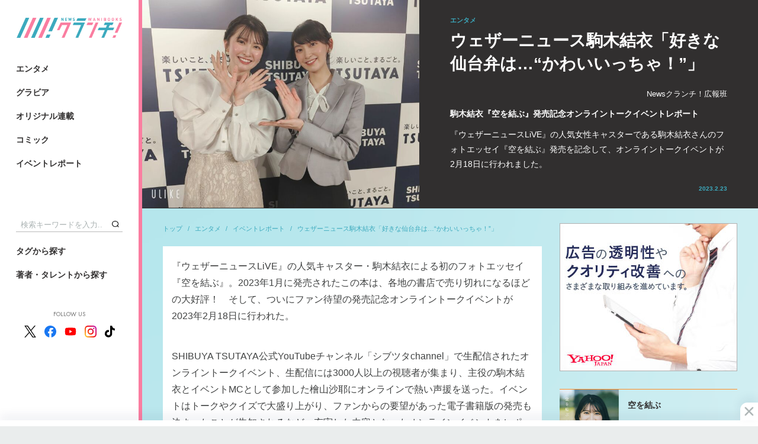

--- FILE ---
content_type: text/html; charset=utf-8
request_url: https://wanibooks-newscrunch.com/articles/-/4003
body_size: 14246
content:
<!DOCTYPE HTML>
<html lang="ja">
<head>
<meta http-equiv="X-UA-Compatible" content="IE=edge">
<meta name="viewport" content="width=device-width">
<meta charset="utf-8">
<title>ウェザーニュース駒木結衣「好きな仙台弁は…“かわいいっちゃ！”」 | WANI BOOKS Newsクランチ！（ニュースクランチ！）</title>
<meta name="description" content="『ウェザーニュースLiVE』の人気女性キャスターである駒木結衣さんのフォトエッセイ『空を結ぶ』発売を記念して、オンライントークイベントが2月18日に行われました。...">
<meta name="keywords" content="ワニブックス,ニュース,クランチ,ニュースクランチ,写真集,グラビア,コミックガム,コラム">
<meta property="og:locale" content="ja_JP">
<meta property="og:site_name" content="WANI BOOKS Newsクランチ！（ニュースクランチ！）">
<meta property="og:title" content="ウェザーニュース駒木結衣「好きな仙台弁は…“かわいいっちゃ！”」 | WANI BOOKS Newsクランチ！（ニュースクランチ！）">
<meta property="og:image" content="https://wanibooks.ismcdn.jp/mwimgs/0/f/750m/img_0f1c830ada1e64efa9027022d27b224a1082187.jpg">
<meta property="og:type" content="article">
<meta property="og:url" content="https://wanibooks-newscrunch.com/articles/-/4003">
<meta property="og:description" content="『ウェザーニュースLiVE』の人気女性キャスターである駒木結衣さんのフォトエッセイ『空を結ぶ』発売を記念して、オンライントークイベントが2月18日に行われました。...">
<meta property="fb:app_id" content="632635734197604">
<meta name="twitter:card" content="summary_large_image">
<meta name="twitter:site" content="@nc_waniwani">
<meta name="twitter:title" content="ウェザーニュース駒木結衣「好きな仙台弁は…“かわいいっちゃ！”」 | WANI BOOKS Newsクランチ！（ニュースクランチ！）">
<meta name="twitter:url" content="https://wanibooks-newscrunch.com/articles/-/4003">
<meta name="twitter:description" content="『ウェザーニュースLiVE』の人気女性キャスターである駒木結衣さんのフォトエッセイ『空を結ぶ』発売を記念して、オンライントークイベントが2月18日に行われました。...">
<meta name="twitter:image" content="https://wanibooks.ismcdn.jp/mwimgs/0/f/750m/img_0f1c830ada1e64efa9027022d27b224a1082187.jpg">
<meta name="robots" content="max-image-preview:large">
<link rel="icon" type="image/png" href="https://wanibooks.ismcdn.jp/common/images/v2/android-chrome.png?rd=202502" sizes="192x192">
<link rel="apple-touch-icon" sizes="180x180" href="https://wanibooks.ismcdn.jp/common/images/v2/apple-touch-icon.png?rd=20250">
<link rel="shortcut icon" href="https://wanibooks.ismcdn.jp/common/images/v2/favicon.ico">
<link rel="alternate" type="application/rss+xml" title="RSS | WANI BOOKS Newsクランチ！（ニュースクランチ！）" href="https://wanibooks-newscrunch.com/list/feed/rss" />
<link rel="canonical" href="https://wanibooks-newscrunch.com/articles/-/4003">
<script async src="https://securepubads.g.doubleclick.net/tag/js/gpt.js"></script>
<script>
  window.googletag = window.googletag || {cmd: []};
  googletag.cmd.push(function() {
     googletag.defineSlot('/21766077787,22527772010/wani/wani_newscrunch_pc_1st_rect', [[300, 250], 'fluid', [300, 600], [1, 1]], 'div-gpt-ad-1575269997867-0').setTargeting('position', ['pc-rect']).addService(googletag.pubads());
     googletag.defineSlot('/21766077787,22527772010/wani/wani_newscrunch_pc_2nd_rect', [[1, 1], [300, 250], 'fluid', [300, 600]], 'div-gpt-ad-1575270031653-0').setTargeting('position', ['pc-rect']).addService(googletag.pubads());
     googletag.defineSlot('/21766077787,22527772010/wani/wani_newscrunch_pc_ranking', ['fluid', [1, 1]], 'div-gpt-ad-1575270146985-0').addService(googletag.pubads());
     googletag.defineSlot('/21766077787,22527772010/wani/wani_newscrunch_pc_ranking_2', [[1, 1], 'fluid'], 'div-gpt-ad-1666326481806-0').addService(googletag.pubads());
     googletag.defineSlot('/21766077787,22527772010/wani/wani_newscrunch_pc_ranking_week', ['fluid', [1, 1]], 'div-gpt-ad-pc_ranking_week').addService(googletag.pubads());
     googletag.defineSlot('/21766077787,22527772010/wani/wani_newscrunch_pc_ranking_week_2', ['fluid', [1, 1]], 'div-gpt-ad-pc_ranking_week_2').addService(googletag.pubads());
     googletag.defineSlot('/21766077787,22527772010/wani/wani_newscrunch_pc_anchor', [[980, 120], [980, 90], [728, 90], [970, 90]], 'div-gpt-ad-wani_newscrunch_pc_anchor').addService(googletag.pubads());
     googletag.defineSlot('/21766077787,22527772010/wani/wani_newscrunch_pc_3rd_rect', [[300, 250], 'fluid', [300, 600], [1, 1]], 'div-gpt-ad-1575270070149-0').setTargeting('position', ['pc-rect']).addService(googletag.pubads());
     googletag.defineSlot('/21766077787,22527772010/wani/wani_newscrunch_pc_top_rect', [[300, 600], [300, 250]], 'div-gpt-ad-wani-newscrunch-pc-top-rect').addService(googletag.pubads());
     googletag.defineSlot('/21766077787,22527772010/wani/wani_newscrunch_pc_inarticle_rect', [[1, 1], [300, 250], [320, 100]], 'div-gpt-ad-1575270093902-0').setTargeting('position', ['pc-rect']).addService(googletag.pubads());
     googletag.defineSlot('/21766077787,22527772010/wani/wani_newscrunch_pc_inarticle_rect_2', ['fluid', [300, 250], [1, 1], [320, 100]], 'div-gpt-ad-1577420015210-0').setTargeting('position', ['pc-rect']).addService(googletag.pubads());
     googletag.defineSlot('/21766077787,22527772010/wani/wani_newscrunch_pc_inread', ['fluid', [1, 1], [300, 250], [320, 100]], 'div-gpt-ad-1575270119451-0').setTargeting('position', ['pc-rect']).addService(googletag.pubads());
     googletag.defineSlot('/21766077787,22527772010/wani/wani_newscrunch_pc_viewer', [[336, 280], [1, 1], [300, 250]], 'div-gpt-ad-wani_newscrunch_pc_viewer').addService(googletag.pubads());
    googletag.pubads().setTargeting("adparam","prod");
    googletag.pubads().setTargeting("articleId","4003");
    googletag.pubads().setTargeting("category", ["entame"]);
    googletag.pubads().setTargeting("display", ["article"]);
    googletag.pubads().enableSingleRequest();
    googletag.pubads().collapseEmptyDivs();
    googletag.enableServices();
  });
</script>


<script async src="https://pagead2.googlesyndication.com/pagead/js/adsbygoogle.js?client=ca-pub-8880629562800765" crossorigin="anonymous"></script>

<script>
  const frequencyMinutes = 5;
  const rewardLocalStorageName = 'mw-reward-articles';
  const rewardArticleId = "4003";
  let lsObj = localStorage.getItem(rewardLocalStorageName);
  lsObj = lsObj ? JSON.parse(lsObj) : {};

  var rewardGrantedFlg = false;
  var rewardLocation;
  var rewardEvent = null;

  const currentTime = new Date().getTime();
  if ( Object.keys(lsObj).length ){
    const lastVeiwTime = Math.max(...Object.values(lsObj));
    console.log('lastVeiwTime: ' + lastVeiwTime);
    const storedTime = parseInt(lastVeiwTime);
    const elapsedTime = currentTime - storedTime;
    if (false) {
      console.log("no control");
      loadReward();
    } else {
      console.log("control target");
      if(elapsedTime >= frequencyMinutes * 60 * 1000){
        console.log("time passed");
        loadReward();
      } else {
        console.log("time not passed");
      }
    }
  } else {
    console.log("no lsObj");
    loadReward();
  }

  function initReward(){
    var bodyElement = document.body;
    var rewardModal = document.querySelector('.js-reward-modal');
    if (!!rewardModal) {
      rewardModal.classList.add('is-show');
      bodyElement.classList.add('is-reward');
    }else{
      console.log('no rewardModal');
    }

    var rewardOk = document.querySelector('.js-reward_ok');
    if (!!rewardOk){
      rewardOk.addEventListener('mouseup', function(){
        rewardEvent.makeRewardedVisible();
      },false);
    }else{
      console.log('no rewardOk');
    }

    var reloadReward = document.querySelector('.js-reload-reward');
    if (!!reloadReward){
      reloadReward.addEventListener('click', function(){
        location.hash = '';
        location.reload();
      }, false);
    }else{
      console.log('no reloadReward');
    }
  };

  // 報酬
  function doRewardGranted() {
    rewardGrantedFlg = true;
    lsObj[rewardArticleId] = currentTime;
    localStorage.setItem(rewardLocalStorageName, JSON.stringify(lsObj));
  };

  // 終了
  function doRewardClosed(slot) {
    googletag.destroySlots([slot]);
    console.log("rewardGrantedFlg: " + rewardGrantedFlg);
    if(rewardGrantedFlg){
      lsObj[rewardArticleId] = currentTime;
      localStorage.setItem(rewardLocalStorageName, JSON.stringify(lsObj));
      // # モーダルを閉じる
      var bodyElement = document.body;
      var rewardModal = document.querySelector('.js-reward-modal');
      if (!!rewardModal) {
        console.log('rewardModal hidden');
        rewardModal.classList.remove('is-show');
        bodyElement.classList.remove('is-reward');
      }else{
        console.log("no rewardModal");
      }
    }else{ // 強制終了
      // # リワード広告を閲覧終了する前に閉じた場合は#google_rewardedパラメータ外してリロード
      location.hash = '';
      location.reload();
    }
  };

  function loadReward(){
    console.log("loadReward execute")
    googletag = window.googletag || {cmd: []};
    window.rewardedSlots = [];

    googletag.cmd.push(function() {
    const rewardedSlot = googletag.defineOutOfPageSlot('/21766077787,22527772010/wani/wani_newscrunch_pc_reward', googletag.enums.OutOfPageFormat.REWARDED).addService(googletag.pubads());
      rewardedSlot.setForceSafeFrame(true);
      googletag.pubads().enableAsyncRendering();
      googletag.enableServices();
      googletag.pubads().addEventListener('rewardedSlotReady', function (evt) {
        console.log("initReward");
        rewardEvent = evt;
        initReward();
      });
      googletag.pubads().addEventListener('rewardedSlotGranted', function (evt) {
        console.log("doRewardGranted");
        doRewardGranted();
      });
      googletag.pubads().addEventListener('rewardedSlotClosed', function (evt) {
        console.log("doRewardClosed");
        doRewardClosed(rewardedSlot);
      });
      googletag.display(rewardedSlot);
    });
  };
</script>
<!-- Google Tag Manager -->
<script>
dataLayer =[{
  'media' :  'MediaWeaver'
}];
(function(w,d,s,l,i){w[l]=w[l]||[];w[l].push({'gtm.start': new Date().getTime(),event:'gtm.js'});var f=d.getElementsByTagName(s)[0], j=d.createElement(s),dl=l!='dataLayer'?'&l='+l:'';j.async=true;j.src= 'https://www.googletagmanager.com/gtm.js?id='+i+dl;f.parentNode.insertBefore(j,f); })(window,document,'script','dataLayer','GTM-NRBPPZC');
</script>
<!-- End Google Tag Manager -->
<script type="application/ld+json">
[{
 "@context":"http://schema.org",
 "@type":"WebSite",
 "name":"WANI BOOKS Newsクランチ！（ニュースクランチ！）",
 "url" : "https://wanibooks-newscrunch.com",
 "potentialAction": {
 "@type": "SearchAction",
 "target": "https://wanibooks-newscrunch.com/search?fulltext={fulltext}",
 "query-input":"required name=fulltext"}
},{
  "@context": "http://schema.org",
  "@type": "SiteNavigationElement",
  "name": ["エンタメ","ビジネス・社会","スポーツ・健康","暮らし・教養","グラビア","イベントレポート"],
  "url": ["https://wanibooks-newscrunch.com/subcategory/entame","https://wanibooks-newscrunch.com/subcategory/business","https://wanibooks-newscrunch.com/subcategory/sports","https://wanibooks-newscrunch.com/subcategory/life","https://wanibooks-newscrunch.com/subcategory/gravure","https://wanibooks-newscrunch.com/category/report"]
},{
  "@context": "http://schema.org",
  "@type": "Organization",
  "url": "https://wanibooks-newscrunch.com",
  "logo": "https://wanibooks-newscrunch.com/common/images/v2/default.png"
},{
 "@context":"http://schema.org",
 "@type":"BreadcrumbList",
 "itemListElement":[{"@type":"ListItem","item":{"@id":"https://wanibooks-newscrunch.com/","name":"トップ"},"position":1},{"@type":"ListItem","item":{"@id":"https://wanibooks-newscrunch.com/subcategory/entame","name":"エンタメ"},"position":2},{"@type":"ListItem","item":{"@id":"https://wanibooks-newscrunch.com/category/report","name":"イベントレポート"},"position":3},{"@type":"ListItem","item":{"@id":"https://wanibooks-newscrunch.com/articles/-/4003","name":"ウェザーニュース駒木結衣「好きな仙台弁は…“かわいいっちゃ！”」"},"position":4}]
 }
,{
  "@context":"http://schema.org",
  "@type":"NewsArticle",
  "mainEntityOfPage":{"@type":"WebPage","@id":"https://wanibooks-newscrunch.com/articles/-/4003"},
  "headline":"ウェザーニュース駒木結衣「好きな仙台弁は…“かわいいっちゃ！”」 駒木結衣『空を結ぶ』発売記念オンライントークイベントレポート",
  "image":{"@type":"ImageObject","url":"https://wanibooks-newscrunch.com/mwimgs/0/f/1200m/img_0f1c830ada1e64efa9027022d27b224a1082187.jpg","width":"1200","height":"900"},
  "datePublished":"2023-02-23T18:30:00+09:00",
  "dateModified":"2025-10-24T10:45:53+09:00",
  "description":"『ウェザーニュースLiVE』の人気女性キャスターである駒木結衣さんのフォトエッセイ『空を結ぶ』発売を記念して、オンライントークイベントが2月18日に行われました。",
  "author":[{"@type":"Person","name":"Newsクランチ！広報班","url":"https://wanibooks-newscrunch.com/list/author/News%E3%82%AF%E3%83%A9%E3%83%B3%E3%83%81%EF%BC%81%E5%BA%83%E5%A0%B1%E7%8F%AD"}],
  "publisher":{"@type":"Organization","name":"WANI BOOKS Newsクランチ！（ニュースクランチ！）","logo":{"@type":"ImageObject","url":"https://wanibooks-newscrunch.com/common/images/v2/default.png"}}
}
]
</script>
<script src="https://ajax.googleapis.com/ajax/libs/jquery/3.4.1/jquery.min.js"></script>
<script defer src="https://cdn.jsdelivr.net/npm/lozad/dist/lozad.min.js"></script>
<script src="https://cdnjs.cloudflare.com/ajax/libs/object-fit-images/3.2.3/ofi.js" defer></script>
<script src="https://cdn.jsdelivr.net/npm/slick-carousel@1.8.1/slick/slick.min.js" defer></script>
<script src="https://wanibooks.ismcdn.jp/common/js/lib/jscroll/jquery.jscroll.min.js" defer></script>
<script src="https://wanibooks.ismcdn.jp/common/js/lib/fancybox3/jquery.fancybox.min.js" defer></script>
<script src="https://wanibooks.ismcdn.jp/resources/wani/js/tools.js?rd=202509011934" defer></script>
  <link rel="stylesheet" href="https://cdn.jsdelivr.net/npm/slick-carousel@1.8.1/slick/slick.css">
  <link href="https://wanibooks.ismcdn.jp/common/js/lib/slick/slick-theme.css" rel="stylesheet">
  <link href="https://wanibooks.ismcdn.jp/resources/wani/css/base.css?rd=202509011934" rel="stylesheet">
  <link href="https://wanibooks.ismcdn.jp/resources/wani/css/article.css?rd=202509011934" rel="stylesheet">
  <link href="https://wanibooks.ismcdn.jp/resources/wani/css/tablet.css?rd=202509011934" media="screen and (max-width: 768px)" rel="stylesheet">
<link href="https://wanibooks.ismcdn.jp/common/js/lib/fancybox3/jquery.fancybox.min.css" rel="stylesheet" media="print" onload="this.media='all'">
<link href="https://fonts.googleapis.com/css?family=Play:400,700&display=swap" rel="stylesheet" media="print" onload="this.media='all'">
<link href="https://fonts.googleapis.com/css2?family=Jost:ital,wght@0,100..900;1,100..900&display=swap" rel="stylesheet" media="print" onload="this.media='all'">

<script async src="https://yads.c.yimg.jp/js/yads-async.js"></script>
</head>
<body>
<!-- Google Tag Manager (noscript) --> <noscript><iframe src="https://www.googletagmanager.com/ns.html?id=GTM-NRBPPZC" height="0" width="0" style="display:none;visibility:hidden"></iframe></noscript> <!-- End Google Tag Manager (noscript) -->  <div class="l-wrap">
<header class="l-header">
  <div class="header">
    <div class="header-logo"><a href="/"><img src="https://wanibooks.ismcdn.jp/common/images/v2/logo.png?rd=202502" alt="WANI BOOKS Newsクランチ！（ニュースクランチ！）"></a></div>
    <div class="header-top">
      <div class="header-menu">
        <a href="/subcategory/entame" class="header-menu__link">エンタメ</a>
        <a href="/subcategory/gravure" class="header-menu__link">グラビア</a>
        <a href="/list/series" class="header-menu__link">オリジナル連載</a>
        <a href="/list/comic" class="header-menu__link">コミック</a>
        <a href="/category/report" class="header-menu__link">イベントレポート</a>
      </div>
    </div>
    <div class="header-bottom">
      <div class="header-search">
        <form action="/search" method="get"><input class="header-search__text" type="text" placeholder="検索キーワードを入力..." name="fulltext"><button type="submit" class="header-search__btn"></button></form>
      </div>
      <div class="header-menu header-menu--bottom">
        <a href="/list/tag" class="header-menu__link">タグから探す</a>
        <a href="/list/author" class="header-menu__link">著者・タレントから探す</a>
      </div>
      <div class="header-sns">
        <div class="header-sns__ttl">FOLLOW US</div>
        <div class="header-sns-list">
          <a href="https://twitter.com/nc_waniwani" target="_blank" rel="noopener" class="header-sns-list__item"><img src="https://wanibooks.ismcdn.jp/common/images/v1/x-logo-logo.svg" alt="X（Twitter）" width="20" height="20"></a>
          <a href="https://www.facebook.com/ncwani" target="_blank" rel="noopener" class="header-sns-list__item"><img src="https://wanibooks.ismcdn.jp/common/images/v1/icon-facebook.svg" alt="facebook" width="20" height="20"></a>
          <a href="https://www.youtube.com/channel/UC8jYCazKqNgqBJBr28jDuzg" target="_blank" rel="noopener" class="header-sns-list__item"><img src="https://wanibooks.ismcdn.jp/common/images/v1/icon-youtube.svg" alt="youtube" width="20" height="20"></a>
          <a href="https://www.instagram.com/newscrunch_wanibooks/" target="_blank" rel="noopener" class="header-sns-list__item"><img src="https://wanibooks.ismcdn.jp/common/images/v1/icon-instagram.svg" alt="instagram" width="20" height="20"></a>
          <a href="https://www.tiktok.com/@newscrunch_official" target="_blank" rel="noopener" class="header-sns-list__item"><img src="https://wanibooks.ismcdn.jp/common/images/v1/icon-tiktok.svg" alt="tiktok" width="17" height="20"></a>
        </div>
      </div>
    </div>
  </div>
</header>    <div class="l-contents">
<div class="reward-modal js-reward-modal">
  <div class="reward-modal-inner">
    <p class="reward-modal__txt">この記事は広告視聴すると<br>閲覧いただけます</p>
    <div class="c-btn u-mb30 js-reward_ok"><span>広告を視聴して記事を読む</span></div>
    <div class="c-btn c-btn--black"><a href="/">トップに戻る</a></div>
  </div>
</div>
      <main class="l-main l-main--nopadding">
        <article>
<header class="article-header">
  <div class="article-header__img">
    <div class="c-img"><img src="[data-uri]" data-src="https://wanibooks.ismcdn.jp/mwimgs/0/f/750m/img_0f1c830ada1e64efa9027022d27b224a1082187.jpg" class="lozad" alt="ウェザーニュース駒木結衣「好きな仙台弁は…“かわいいっちゃ！”」"></div>
  </div>
  <div class="article-header__info">
    <div class="article-header__info-inner">
      <div class="article-header__genre">エンタメ</div>
      <h1 class="article-header__ttl">ウェザーニュース駒木結衣「好きな仙台弁は…“かわいいっちゃ！”」</h1>
      <div class="article-header-authors">
        <a href="/list/author/News%E3%82%AF%E3%83%A9%E3%83%B3%E3%83%81%EF%BC%81%E5%BA%83%E5%A0%B1%E7%8F%AD" class="article-header-authors__item c-author">Newsクランチ！広報班</a>
      </div>
      <div class="article-header__subttl">駒木結衣『空を結ぶ』発売記念オンライントークイベントレポート</div>
      <div class="article-header__summary">『ウェザーニュースLiVE』の人気女性キャスターである駒木結衣さんのフォトエッセイ『空を結ぶ』発売を記念して、オンライントークイベントが2月18日に行われました。</div>
      <div class="article-header__date">2023.2.23</div>
    </div>
  </div>
</header>
          <div class="l-inner u-mb40">
            <div class="l-left">
<nav class="m-breadcrumb">
  <a href="/" class="m-breadcrumb__item">トップ</a>
  <a href="/subcategory/entame" class="m-breadcrumb__item">エンタメ</a>
  <a href="/category/report" class="m-breadcrumb__item">イベントレポート</a>
  <a href="/articles/-/4003" class="m-breadcrumb__item">ウェザーニュース駒木結衣「好きな仙台弁は…“かわいいっちゃ！”」</a>
</nav>
              <div class="article-main">
<div class="article-body">
<p>『ウェザーニュースLiVE』の人気キャスター・駒木結衣による初のフォトエッセイ『空を結ぶ』。2023年1月に発売されたこの本は、各地の書店で売り切れになるほどの大好評！　そして、ついにファン待望の発売記念オンライントークイベントが2023年2月18日に行われた。</p>

<p>SHIBUYA TSUTAYA公式YouTubeチャンネル「シブツタchannel」で生配信されたオンライントークイベント、生配信には3000人以上の視聴者が集まり、主役の駒木結衣とイベントMCとして参加した檜山沙耶にオンラインで熱い声援を送った。イベントはトークやクイズで大盛り上がり、ファンからの要望があった電子書籍版の発売も決まったことが告知されるなど、充実した内容となったオンラインイベントをレポートします！</p>

<div class="image-area figure-center" style="width:400px;">
<img alt="" class="main-image" src="https://wanibooks.ismcdn.jp/mwimgs/e/2/640m/img_e2203aa3c3332a9a39f5b4922ab515cc556126.jpg">
<div class="caption">▲駒木結衣『空を結ぶ』発売記念オンライントークイベントレポート</div>
</div>

<h2>３人の「おゆい」でいっぱいの画面</h2>

<p>MCの檜山沙耶の紹介で登場した駒木。フォトエッセイ『空を結ぶ』の発売からもうすぐ一か月。ファン待望の今回のイベントを、駒木自身も「すごく楽しみにしてました」と満面の笑みで語った。</p>

<p>イベント会場の特設スタジオには、SHIBUYA TSUTAYAさんのご厚意で駒木の等身大パネルがなんと２体も！　恥ずかしがる素振りを見せる駒木に、檜山が「(パネルと)同じポーズしてほしいですよね？　皆さんね？」と駒木に圧をかけつつおねだり。アゴに指を添えたあざとい表情の駒木が２人並ぶ、なんとも贅沢な画面にファンは大喜び。</p>

<p>もうひとつのパネルは、剣道着を身にまとい竹刀を構えた凛々しい姿。再度パネルの隣に立って同じポーズをすると、檜山が「ビシビシッ！」とSEを鳴らし、「なんの音？」「遊んでる」とコメントでも笑いが巻き起こった。</p>

<p>まずは、フォトエッセイにまつわるエピソードを語るエッセイトークのコーナー。フォーマルな服をかっちりと着こなした檜山は「私がインタビュアーとして、駒木結衣さんに質問をさせていただければなと思っております」と真面目モードに。</p>

<p>『空を結ぶ』を出版して、どんな反響があったかという質問に「文章を読んでくださった方から“共感したよ！”“そんな一面があったんだね”とたくさんのお声をいただくのが、すごくうれしいなと日々感じておりました」と、読んでくれたファンに向けて丁寧に彼女自身の思いを語った。</p>

<p>また、フォトエッセイに掲載されている檜山との「女子会トーク」についても思いを語った。ウェザーニュースのキャスターとしては同期の駒木と檜山。「デビューから一緒に歩んできたこれまでを振り返って、沙耶ちゃんがいたから今の私があるなぁって」と吐露した駒木に、「私も同じ気持ちでございます」と少し照れながら檜山が返すという微笑ましい二人が見られた。</p>

<p>他にも、フォトエッセイの出版が決まったときの心境や、自分の心の声を表したというエッセイの内容、10年ぶりに剣道着を着て竹刀を振ったという撮影の裏側についてのエピソードなども披露した。</p>

<div class="image-area figure-center" style="width:400px;">
<img alt="" class="main-image" src="https://wanibooks.ismcdn.jp/mwimgs/a/0/640m/img_a093e1702cc27c006fbce8397eb715b2494633.jpg">
<div class="caption">▲フォトエッセイにまつわるエピソードがたくさん披露された</div>
</div>

<p>視聴者からの質問を拾って回答する質問コーナーも。「好きな仙台弁は？」というコメントに「そうですね……“かわいいっちゃ！”」とキュートに答え、視聴者も駒木の突然のかわいらしさに「かわいいっちゃ！」と盛り上がりを見せた。</p>

<p>次のコーナーは、駒木へのプレゼントをかけたゲームコーナー。……の前に、視聴者アンケートのお時間。質問は「フォトエッセイを出版した結衣ちゃんへメッセージを送るなら？」で選択肢は以下の４つ。</p>

<ol>
	<li>「おめでとう」とお祝いする</li>
	<li>「ありがとう」と感謝する</li>
	<li>「最高でした！」と感動する</li>
	<li>「結衣ちゃんすこ！」と愛でる</li>
</ol>

<p>「すこってなんなんだろうね？(笑)」と笑みがこぼれてしまう駒木。コメント欄にも「すこ！」があふれかえり、これは４番の「結衣ちゃんすこ！」が優勢か…？　結果は「４.「結衣ちゃんすこ！」と愛でる」がなんと49％で圧勝と予想以上の結果に！</p>


</div>
<div class="article-next">
  <div class="article-next__heading">Next</div>
  <a href="?page=2" class="article-next__ttl">どうしても駒木に勝ってほしい！</a>
</div>
  <div class="m-pager">
    <a href="/articles/-/4003" class="m-pager__item m-pager__item--active">1</a>
    <a href="/articles/-/4003?page=2" class="m-pager__item">2</a>
  </div>
                <div style="display:flex;justify-content:space-around;margin-bottom:40px;">
<div id="yads-31939_692342" class="yads"></div>

<script>
(function (window) {
  window.YJ_YADS = window.YJ_YADS || { tasks: [] };
  window.YJ_YADS.tasks.push(
    {
      yads_ad_ds: '31939_692342',  // 発行されたYADSタグのIDで置き換えてください
      yads_parent_element: 'yads-31939_692342'
    }
  );
})(window);
</script><div id="yads-31939_692343" class="yads"></div>

<script>
(function (window) {
  window.YJ_YADS = window.YJ_YADS || { tasks: [] };
  window.YJ_YADS.tasks.push(
    {
      yads_ad_ds: '31939_692343',  // 発行されたYADSタグのIDで置き換えてください
      yads_parent_element: 'yads-31939_692343'
    }
  );
})(window);
</script>                </div>
<footer class="article-footer">
  <div class="article-footer-bottom">
<div class="article-share">
  <a class="article-share-btn article-share-btn-fb" href="https://www.facebook.com/sharer.php?u=https://wanibooks-newscrunch.com/articles/-/4003&t=ウェザーニュース駒木結衣「好きな仙台弁は…“かわいいっちゃ！”」" onclick="window.open(this.href, 'FBwindow', 'width=650, height=450, menubar=no, toolbar=no, scrollbars=yes'); return false;">
    <img src="/common/images/v1/icon_fb_wh.png" class="article-share-btn-fb__icon">
    <span class="article-share-btn-fb__text">シェア</span>
    <span class="article-share-btn-fb__count js-fb-count"></span>
  </a>
  <a href="https://twitter.com/intent/tweet?url=https://wanibooks-newscrunch.com/articles/-/4003&text=%E3%82%A6%E3%82%A7%E3%82%B6%E3%83%BC%E3%83%8B%E3%83%A5%E3%83%BC%E3%82%B9%E9%A7%92%E6%9C%A8%E7%B5%90%E8%A1%A3%E3%80%8C%E5%A5%BD%E3%81%8D%E3%81%AA%E4%BB%99%E5%8F%B0%E5%BC%81%E3%81%AF%E2%80%A6%E2%80%9C%E3%81%8B%E3%82%8F%E3%81%84%E3%81%84%E3%81%A3%E3%81%A1%E3%82%83%EF%BC%81%E2%80%9D%E3%80%8D%20%E9%A7%92%E6%9C%A8%E7%B5%90%E8%A1%A3%E3%80%8E%E7%A9%BA%E3%82%92%E7%B5%90%E3%81%B6%E3%80%8F%E7%99%BA%E5%A3%B2%E8%A8%98%E5%BF%B5%E3%82%AA%E3%83%B3%E3%83%A9%E3%82%A4%E3%83%B3%E3%83%88%E3%83%BC%E3%82%AF%E3%82%A4%E3%83%99%E3%83%B3%E3%83%88%E3%83%AC%E3%83%9D%E3%83%BC%E3%83%88%20%7C%20%E3%83%AF%E3%83%8B%E3%83%96%E3%83%83%E3%82%AF%E3%82%B9%20%E3%83%8B%E3%83%A5%E3%83%BC%E3%82%B9%E3%82%AF%E3%83%A9%E3%83%B3%E3%83%81&hashtags=News%E3%82%AF%E3%83%A9%E3%83%B3%E3%83%81%EF%BC%81%E5%BA%83%E5%A0%B1%E7%8F%AD" rel="nofollow" target="_blank" class="article-share-btn"><img src="https://wanibooks.ismcdn.jp/common/images/v1/x-logo-logo.svg" alt="Post" height="20"></a>
</div>
<div class="article-tags">
  <a href="/list/tag/%E7%99%BA%E5%A3%B2%E8%A8%98%E5%BF%B5%E3%82%A4%E3%83%99%E3%83%B3%E3%83%88" class="article-tags-item">発売記念イベント</a>
  <a href="/list/tag/%E3%82%A2%E3%83%8A%E3%82%A6%E3%83%B3%E3%82%B5%E3%83%BC%E3%83%BB%E3%82%AD%E3%83%A3%E3%82%B9%E3%82%BF%E3%83%BC" class="article-tags-item">アナウンサー・キャスター</a>
</div>



  </div>
  <div class="u-mtb40">
    <div class="c-page-subheading">こちらもオススメ</div>
    <div class="m-related-icon">
      <a href="/articles/-/2483" class="m-related-icon-item">
        <div class="m-related-icon-item__icon">
          <div class="c-img"><img src="[data-uri]" data-src="https://wanibooks.ismcdn.jp/mwimgs/f/b/640m/img_fb80ca637dce5484e79e72694d2a6e44844992.jpg" class="lozad" alt="愛されキャラを目指す駒木結衣が目標とするマックの定番商品とは？"></div>
        </div>
        <div class="m-related-icon-item__ttl">愛されキャラを目指す駒木結衣が目標とするマックの定番商品とは？</div>
      </a>
      <a href="/articles/-/2698" class="m-related-icon-item">
        <div class="m-related-icon-item__icon">
          <div class="c-img"><img src="[data-uri]" data-src="https://wanibooks.ismcdn.jp/mwimgs/4/c/640m/img_4cc1a1dafb276fd501290aa0a7f711355048732.jpg" class="lozad" alt="ウェザーニュースキャスター駒木結衣、高山奈々のレアな姿に大盛り上がり！"></div>
        </div>
        <div class="m-related-icon-item__ttl">ウェザーニュースキャスター駒木結衣、高山奈々のレアな姿に大盛り上がり！</div>
      </a>
      <a href="/articles/-/2910" class="m-related-icon-item">
        <div class="m-related-icon-item__icon">
          <div class="c-img"><img src="[data-uri]" data-src="https://wanibooks.ismcdn.jp/mwimgs/4/8/640m/img_481173c85d3196971bedf9213098d1de14832090.jpg" class="lozad" alt="檜山沙耶『ブルーモーメント』増刷記念イベントで見せた笑撃モノマネにファン喝采"></div>
        </div>
        <div class="m-related-icon-item__ttl">檜山沙耶『ブルーモーメント』増刷記念イベントで見せた笑撃モノマネにファン喝采</div>
      </a>
    </div>
  </div>
</footer>

<div id="_popIn_recommend"></div>
<script type="text/javascript">
    (function() {
        var pa = document.createElement('script'); pa.type = 'text/javascript'; pa.charset = "utf-8"; pa.async = true;
        pa.src = window.location.protocol + "//api.popin.cc/searchbox/wanibooks.js";
        var s = document.getElementsByTagName('script')[0]; s.parentNode.insertBefore(pa, s);
    })(); 
</script>

              </div>
            </div>
            <aside class="l-right">
<div id="yads-31939_692340" class="m-ad"></div>

<script>
(function (window) {
  window.YJ_YADS = window.YJ_YADS || { tasks: [] };
  window.YJ_YADS.tasks.push(
    {
      yads_ad_ds: '31939_692340',  // 発行されたYADSタグのIDで置き換えてください
      yads_parent_element: 'yads-31939_692340'
    }
  );
})(window);
</script>  <div class="u-mb30">
    <a href="https://www.amazon.co.jp/dp/4847072642?tag=newscrunch-22&linkCode=ogi&th=1&psc=1" target="_blank" rel="noopener" class="sub-pickup-book">
      <div class="sub-pickup-book__img"><img src="[data-uri]" data-src="https://m.media-amazon.com/images/I/41Efse16rHL._SL500_.jpg" class="lozad" alt="空を結ぶ"></div>
      <div class="sub-pickup-book__info"><div class="sub-pickup-book__info-ttl">空を結ぶ</div></div>
    </a>
  </div>

  <div class="m-ad m-ad--h250">
    <!-- /21766077787/wani/wani_newscrunch_pc_top_rect -->
<div id='div-gpt-ad-wani-newscrunch-pc-top-rect'>
  <script>
    googletag.cmd.push(function() { googletag.display('div-gpt-ad-wani-newscrunch-pc-top-rect'); });
  </script>
</div>
  </div>


<div class="sub-ranking">
  <div class="c-heading c-heading--bg-gray c-heading--ranking">ランキング</div>
  <div class="sub-ranking-tabs">
    <input id="ranking-day" type="radio" name="sub-ranking-tabs__item" checked>
    <label class="sub-ranking-tabs__item" for="ranking-day">24時間</label>
    <input id="ranking-week" type="radio" name="sub-ranking-tabs__item">
    <label class="sub-ranking-tabs__item" for="ranking-week">週間</label>
<div class="sub-ranking-tabs__content sub-ranking-tabs__content--week">
  <div class="sub-ranking-list">
    <a href="/articles/-/5945" class="sub-ranking-list-item rank1">
      <div class="sub-ranking-list-item__label">1</div>
      <div class="sub-ranking-list-item__icon">
        <div class="c-img"><img src="[data-uri]" data-src="https://wanibooks.ismcdn.jp/mwimgs/2/b/375m/img_2bb3aa0f774e00b22942295ed322783f9662852.jpg" class="lozad" alt="超話題、存在しないアイドルの写真集。4人中3人は“よく分からないまま撮影してた”"></div>
      </div>
      <div class="sub-ranking-list-item__info">
        <div class="sub-ranking-list-item__info-ttl">超話題、存在しないアイドルの写真集。4人中3人は“よく分からないまま撮影してた”</div>
        <div class="sub-ranking-list-item__info-genre">エンタメ</div>
      </div>
    </a>

  <div class="sub-ranking-list-item m-ad-infeed">
   <!-- /21766077787,22527772010/wani/wani_newscrunch_pc_ranking_week -->
<div id='div-gpt-ad-pc_ranking_week'>
  <script>
    googletag.cmd.push(function() { googletag.display('div-gpt-ad-pc_ranking_week'); });
  </script>
</div>
   </div>

    <a href="/articles/-/5952" class="sub-ranking-list-item">
      <div class="sub-ranking-list-item__label">2</div>
      <div class="sub-ranking-list-item__icon">
        <div class="c-img"><img src="[data-uri]" data-src="https://wanibooks.ismcdn.jp/mwimgs/5/5/375m/img_55b45f3c0872096ea83b7a48a9e298502360968.jpg" class="lozad" alt="伝説のグラドル姉妹、山中真由美・知恵が語る「10代の頃の姉妹仲は最悪！」"></div>
      </div>
      <div class="sub-ranking-list-item__info">
        <div class="sub-ranking-list-item__info-ttl">伝説のグラドル姉妹、山中真由美・知恵が語る「10代の頃の姉妹仲は最悪！」</div>
        <div class="sub-ranking-list-item__info-genre">エンタメ</div>
      </div>
    </a>
    <a href="/articles/-/5949" class="sub-ranking-list-item">
      <div class="sub-ranking-list-item__label">3</div>
      <div class="sub-ranking-list-item__icon">
        <div class="c-img"><img src="[data-uri]" data-src="https://wanibooks.ismcdn.jp/mwimgs/e/5/375m/img_e582a1013a5eab712e1c5d830083a6ce1859970.jpg" class="lozad" alt="「ようやく本当の意味で自由になれた気がした。私の全力は誠実だ」"></div>
      </div>
      <div class="sub-ranking-list-item__info">
        <div class="sub-ranking-list-item__info-ttl">「ようやく本当の意味で自由になれた気がした。私の全力は誠実だ」</div>
        <div class="sub-ranking-list-item__info-genre">エンタメ</div>
      </div>
    </a>
    <a href="/articles/-/5944" class="sub-ranking-list-item">
      <div class="sub-ranking-list-item__label">4</div>
      <div class="sub-ranking-list-item__icon">
        <div class="c-img"><img src="[data-uri]" data-src="https://wanibooks.ismcdn.jp/mwimgs/2/5/375m/img_25d8dc7f5d2fde8fafd58df476ac5bea1812075.jpg" class="lozad" alt="「D4DJ」のユニット「EGOEGG」　「いつかさいたまスーパーアリーナに立ちたい！」"></div>
      </div>
      <div class="sub-ranking-list-item__info">
        <div class="sub-ranking-list-item__info-ttl">「D4DJ」のユニット「EGOEGG」　「いつかさいたまスーパーアリーナに立ちたい！」</div>
        <div class="sub-ranking-list-item__info-genre">エンタメ</div>
      </div>
    </a>
    <a href="/articles/-/5955" class="sub-ranking-list-item">
      <div class="sub-ranking-list-item__label">5</div>
      <div class="sub-ranking-list-item__icon">
        <div class="c-img"><img src="[data-uri]" data-src="https://wanibooks.ismcdn.jp/mwimgs/4/a/375m/img_4aa9e5e9aca8f0121bff05c02d4af0fb3525855.jpg" class="lozad" alt="的場華鈴がChumTotoに教える【アイドルDANCEの奥義！】"></div>
      </div>
      <div class="sub-ranking-list-item__info">
        <div class="sub-ranking-list-item__info-ttl">的場華鈴がChumTotoに教える【アイドルDANCEの奥義！】</div>
        <div class="sub-ranking-list-item__info-genre">エンタメ</div>
      </div>
    </a>
  </div>
  <div class="sub-ranking-list">
  <input type="checkbox" id="toggle-weekly" class="sub-ranking-list__toggle">
  <label class="sub-ranking-list__more" for="toggle-weekly">6位〜10位を見る</label>
  <div class="sub-ranking-list__hide">
      <a href="/articles/-/5941" class="sub-ranking-list-item">
        <div class="sub-ranking-list-item__label">6</div>
        <div class="sub-ranking-list-item__icon">
          <div class="c-img"><img src="[data-uri]" data-src="https://wanibooks.ismcdn.jp/mwimgs/2/1/375m/img_21a875474a91d0458b3f5f06b3b067798968592.jpg" class="lozad" alt="連載第5回　「【人生初】水ようかん4種食べ比べしてみた」"></div>
        </div>
        <div class="sub-ranking-list-item__info">
          <div class="sub-ranking-list-item__info-ttl">連載第5回　「【人生初】水ようかん4種食べ比べしてみた」</div>
          <div class="sub-ranking-list-item__info-genre">エンタメ</div>
        </div>
      </a>

  <div class="sub-ranking-list-item m-ad-infeed">
   <!-- /21766077787,22527772010/wani/wani_newscrunch_pc_ranking_week_2 -->
<div id='div-gpt-ad-pc_ranking_week_2'>
  <script>
    googletag.cmd.push(function() { googletag.display('div-gpt-ad-pc_ranking_week_2'); });
  </script>
</div>
   </div>

      <a href="/articles/-/5904" class="sub-ranking-list-item">
        <div class="sub-ranking-list-item__label">7</div>
        <div class="sub-ranking-list-item__icon">
          <div class="c-img"><img src="[data-uri]" data-src="https://wanibooks.ismcdn.jp/mwimgs/2/2/375m/img_226dce082f85d632fb811593210d796c938890.jpg" class="lozad" alt="存在しないアイドル・ノンレゾンの“中の人”はライブシーントップグループyosugala！"></div>
        </div>
        <div class="sub-ranking-list-item__info">
          <div class="sub-ranking-list-item__info-ttl">存在しないアイドル・ノンレゾンの“中の人”はライブシーントップグループyosugala！</div>
          <div class="sub-ranking-list-item__info-genre">エンタメ</div>
        </div>
      </a>
      <a href="/articles/-/5739" class="sub-ranking-list-item">
        <div class="sub-ranking-list-item__label">8</div>
        <div class="sub-ranking-list-item__icon">
          <div class="c-img"><img src="[data-uri]" data-src="https://wanibooks.ismcdn.jp/mwimgs/d/1/375m/img_d19fdfbb5438bae6bfa541ef93b56d951421882.jpg" class="lozad" alt="「Pの話を聞こう!!」『ろこまこあこチャンネル』のスタッフ「ないP」さんが登場！"></div>
        </div>
        <div class="sub-ranking-list-item__info">
          <div class="sub-ranking-list-item__info-ttl">「Pの話を聞こう!!」『ろこまこあこチャンネル』のスタッフ「ないP」さんが登場！</div>
          <div class="sub-ranking-list-item__info-genre">エンタメ</div>
        </div>
      </a>
      <a href="/articles/-/5954" class="sub-ranking-list-item">
        <div class="sub-ranking-list-item__label">9</div>
        <div class="sub-ranking-list-item__icon">
          <div class="c-img"><img src="[data-uri]" data-src="https://wanibooks.ismcdn.jp/mwimgs/5/3/375m/img_53987e84712ca8fed0ce323820d9c6ed415894.jpg" class="lozad" alt="第34話　招きネコの山と勇気の一歩"></div>
        </div>
        <div class="sub-ranking-list-item__info">
          <div class="sub-ranking-list-item__info-ttl">第34話　招きネコの山と勇気の一歩</div>
          <div class="sub-ranking-list-item__info-genre">コミック</div>
        </div>
      </a>
      <a href="/articles/-/5644" class="sub-ranking-list-item">
        <div class="sub-ranking-list-item__label">10</div>
        <div class="sub-ranking-list-item__icon">
          <div class="c-img"><img src="[data-uri]" data-src="https://wanibooks.ismcdn.jp/mwimgs/a/5/375m/img_a5a47bb59261b3c9efe0b6b3412008a42545718.jpg" class="lozad" alt="ネイビーズアフロ・みながわ「粗品のファンがSNSで攻撃してきて…」"></div>
        </div>
        <div class="sub-ranking-list-item__info">
          <div class="sub-ranking-list-item__info-ttl">ネイビーズアフロ・みながわ「粗品のファンがSNSで攻撃してきて…」</div>
          <div class="sub-ranking-list-item__info-genre">エンタメ</div>
        </div>
      </a>
    </div>
  </div>
</div>
<div class="sub-ranking-tabs__content sub-ranking-tabs__content--day">
  <div class="sub-ranking-list">
    <a href="/articles/-/5949" class="sub-ranking-list-item rank1">
      <div class="sub-ranking-list-item__label">1</div>
      <div class="sub-ranking-list-item__icon">
        <div class="c-img"><img src="[data-uri]" data-src="https://wanibooks.ismcdn.jp/mwimgs/e/5/375m/img_e582a1013a5eab712e1c5d830083a6ce1859970.jpg" class="lozad" alt="「ようやく本当の意味で自由になれた気がした。私の全力は誠実だ」"></div>
      </div>
      <div class="sub-ranking-list-item__info">
        <div class="sub-ranking-list-item__info-ttl">「ようやく本当の意味で自由になれた気がした。私の全力は誠実だ」</div>
        <div class="sub-ranking-list-item__info-genre">エンタメ</div>
      </div>
    </a>

  <div class="sub-ranking-list-item m-ad-infeed">
   <!-- /21766077787/wani/wani_newscrunch_pc_ranking -->
<div id='div-gpt-ad-1575270146985-0'>
  <script>
    googletag.cmd.push(function() { googletag.display('div-gpt-ad-1575270146985-0'); });
  </script>
</div>
   </div>

    <a href="/articles/-/5941" class="sub-ranking-list-item">
      <div class="sub-ranking-list-item__label">2</div>
      <div class="sub-ranking-list-item__icon">
        <div class="c-img"><img src="[data-uri]" data-src="https://wanibooks.ismcdn.jp/mwimgs/2/1/375m/img_21a875474a91d0458b3f5f06b3b067798968592.jpg" class="lozad" alt="連載第5回　「【人生初】水ようかん4種食べ比べしてみた」"></div>
      </div>
      <div class="sub-ranking-list-item__info">
        <div class="sub-ranking-list-item__info-ttl">連載第5回　「【人生初】水ようかん4種食べ比べしてみた」</div>
        <div class="sub-ranking-list-item__info-genre">エンタメ</div>
      </div>
    </a>
    <a href="/articles/-/5945" class="sub-ranking-list-item">
      <div class="sub-ranking-list-item__label">3</div>
      <div class="sub-ranking-list-item__icon">
        <div class="c-img"><img src="[data-uri]" data-src="https://wanibooks.ismcdn.jp/mwimgs/2/b/375m/img_2bb3aa0f774e00b22942295ed322783f9662852.jpg" class="lozad" alt="超話題、存在しないアイドルの写真集。4人中3人は“よく分からないまま撮影してた”"></div>
      </div>
      <div class="sub-ranking-list-item__info">
        <div class="sub-ranking-list-item__info-ttl">超話題、存在しないアイドルの写真集。4人中3人は“よく分からないまま撮影してた”</div>
        <div class="sub-ranking-list-item__info-genre">エンタメ</div>
      </div>
    </a>
    <a href="/articles/-/5923" class="sub-ranking-list-item">
      <div class="sub-ranking-list-item__label">4</div>
      <div class="sub-ranking-list-item__icon">
        <div class="c-img"><img src="[data-uri]" data-src="https://wanibooks.ismcdn.jp/mwimgs/d/4/375m/img_d435402c1d0d59b58de59bbd1fa8c9dc454882.jpg" class="lozad" alt="連載第4回　「ミルクレープに閉じ込める」"></div>
      </div>
      <div class="sub-ranking-list-item__info">
        <div class="sub-ranking-list-item__info-ttl">連載第4回　「ミルクレープに閉じ込める」</div>
        <div class="sub-ranking-list-item__info-genre">エンタメ</div>
      </div>
    </a>
    <a href="/articles/-/5739" class="sub-ranking-list-item">
      <div class="sub-ranking-list-item__label">5</div>
      <div class="sub-ranking-list-item__icon">
        <div class="c-img"><img src="[data-uri]" data-src="https://wanibooks.ismcdn.jp/mwimgs/d/1/375m/img_d19fdfbb5438bae6bfa541ef93b56d951421882.jpg" class="lozad" alt="「Pの話を聞こう!!」『ろこまこあこチャンネル』のスタッフ「ないP」さんが登場！"></div>
      </div>
      <div class="sub-ranking-list-item__info">
        <div class="sub-ranking-list-item__info-ttl">「Pの話を聞こう!!」『ろこまこあこチャンネル』のスタッフ「ないP」さんが登場！</div>
        <div class="sub-ranking-list-item__info-genre">エンタメ</div>
      </div>
    </a>
  </div>
  <div class="sub-ranking-list">
  <input type="checkbox" id="toggle-daily" class="sub-ranking-list__toggle">
  <label class="sub-ranking-list__more" for="toggle-daily">6位〜10位を見る</label>
  <div class="sub-ranking-list__hide">
      <a href="/articles/-/5933" class="sub-ranking-list-item">
        <div class="sub-ranking-list-item__label">6</div>
        <div class="sub-ranking-list-item__icon">
          <div class="c-img"><img src="[data-uri]" data-src="https://wanibooks.ismcdn.jp/mwimgs/3/0/375m/img_307aa132476de2b6c7f1d54f875a85e61221825.jpg" class="lozad" alt="「この夜、私はもう一人ではないことを知った」"></div>
        </div>
        <div class="sub-ranking-list-item__info">
          <div class="sub-ranking-list-item__info-ttl">「この夜、私はもう一人ではないことを知った」</div>
          <div class="sub-ranking-list-item__info-genre">エンタメ</div>
        </div>
      </a>

  <div class="sub-ranking-list-item m-ad-infeed">
   <!-- /21766077787,22527772010/wani/wani_newscrunch_pc_ranking_2 -->
<div id='div-gpt-ad-1666326481806-0'>
  <script>
    googletag.cmd.push(function() { googletag.display('div-gpt-ad-1666326481806-0'); });
  </script>
</div>
   </div>

      <a href="/articles/-/646" class="sub-ranking-list-item">
        <div class="sub-ranking-list-item__label">7</div>
        <div class="sub-ranking-list-item__icon">
          <div class="c-img"><img src="[data-uri]" data-src="https://wanibooks.ismcdn.jp/mwimgs/d/5/375m/img_d5cb3e3c6149601ecbed5b8a7b974ffa2712468.png" class="lozad" alt="『北区赤羽』でブレイク。「編集者を見返したい」反骨心が清野とおるを支えた"></div>
        </div>
        <div class="sub-ranking-list-item__info">
          <div class="sub-ranking-list-item__info-ttl">『北区赤羽』でブレイク。「編集者を見返したい」反骨心が清野とおるを支えた</div>
          <div class="sub-ranking-list-item__info-genre">エンタメ</div>
        </div>
      </a>
      <a href="/articles/-/5952" class="sub-ranking-list-item">
        <div class="sub-ranking-list-item__label">8</div>
        <div class="sub-ranking-list-item__icon">
          <div class="c-img"><img src="[data-uri]" data-src="https://wanibooks.ismcdn.jp/mwimgs/5/5/375m/img_55b45f3c0872096ea83b7a48a9e298502360968.jpg" class="lozad" alt="伝説のグラドル姉妹、山中真由美・知恵が語る「10代の頃の姉妹仲は最悪！」"></div>
        </div>
        <div class="sub-ranking-list-item__info">
          <div class="sub-ranking-list-item__info-ttl">伝説のグラドル姉妹、山中真由美・知恵が語る「10代の頃の姉妹仲は最悪！」</div>
          <div class="sub-ranking-list-item__info-genre">エンタメ</div>
        </div>
      </a>
      <a href="/articles/-/5848" class="sub-ranking-list-item">
        <div class="sub-ranking-list-item__label">9</div>
        <div class="sub-ranking-list-item__icon">
          <div class="c-img"><img src="[data-uri]" data-src="https://wanibooks.ismcdn.jp/mwimgs/f/f/375m/img_ffab10156649aa78ff45acd41e7d8a29326033.jpg" class="lozad" alt="連載第1回「思い出香る未知の台湾かき氷」"></div>
        </div>
        <div class="sub-ranking-list-item__info">
          <div class="sub-ranking-list-item__info-ttl">連載第1回「思い出香る未知の台湾かき氷」</div>
          <div class="sub-ranking-list-item__info-genre">エンタメ</div>
        </div>
      </a>
      <a href="/articles/-/3798" class="sub-ranking-list-item">
        <div class="sub-ranking-list-item__label">10</div>
        <div class="sub-ranking-list-item__icon">
          <div class="c-img"><img src="[data-uri]" data-src="https://wanibooks.ismcdn.jp/mwimgs/8/5/375m/img_85e1104be1922e6c632c6f17ce642d3a13448316.jpg" class="lozad" alt="鶴瓶師匠、大好きな嵐さんと共演することが目標。叶うまでお笑いはやめない！"></div>
        </div>
        <div class="sub-ranking-list-item__info">
          <div class="sub-ranking-list-item__info-ttl">鶴瓶師匠、大好きな嵐さんと共演することが目標。叶うまでお笑いはやめない！</div>
          <div class="sub-ranking-list-item__info-genre">エンタメ</div>
        </div>
      </a>
    </div>
  </div>
</div>
  </div>
</div>

  <div class="m-ad m-ad--h250">
   <!-- /21766077787/wani/wani_newscrunch_pc_1st_rect -->
<div id='div-gpt-ad-1575269997867-0'>
  <script>
    googletag.cmd.push(function() { googletag.display('div-gpt-ad-1575269997867-0'); });
  </script>
</div>
  </div>

<div class="u-mb20">
  <div class="c-heading c-heading--bg-gray">話題のタグ</div>
  <div class="sub-keywords-list">
    <a href="/list/tag/%E3%82%A2%E3%82%A4%E3%83%89%E3%83%AB" class="c-tag">アイドル<span class="c-tag__count">(437)</span></a>
    <a href="/list/tag/%E8%99%B9%E3%81%AE%E3%82%B3%E3%83%B3%E3%82%AD%E3%82%B9%E3%82%BF%E3%83%89%E3%83%BC%E3%83%AB" class="c-tag">虹のコンキスタドール<span class="c-tag__count">(1)</span></a>
    <a href="/list/tag/ChumToto" class="c-tag">ChumToto<span class="c-tag__count">(3)</span></a>
    <a href="/list/tag/%E3%82%A4%E3%83%B3%E3%82%BF%E3%83%93%E3%83%A5%E3%83%BC" class="c-tag">インタビュー<span class="c-tag__count">(1191)</span></a>
    <a href="/list/tag/%E9%9B%91%E8%AA%8C" class="c-tag">雑誌<span class="c-tag__count">(64)</span></a>
    <a href="/list/tag/%E5%A3%B0%E5%84%AA" class="c-tag">声優<span class="c-tag__count">(20)</span></a>
    <a href="/list/tag/%E3%82%B3%E3%83%9F%E3%83%83%E3%82%AF" class="c-tag">コミック<span class="c-tag__count">(409)</span></a>
    <a href="/list/tag/%E6%97%85%E8%A1%8C%E3%83%BB%E3%82%AC%E3%82%A4%E3%83%89" class="c-tag">旅行・ガイド<span class="c-tag__count">(115)</span></a>
    <a href="/list/tag/%E3%83%A9%E3%82%A4%E3%83%95%E3%82%B9%E3%82%BF%E3%82%A4%E3%83%AB" class="c-tag">ライフスタイル<span class="c-tag__count">(408)</span></a>
    <a href="/list/tag/%E3%82%A2%E3%82%A6%E3%83%88%E3%83%89%E3%82%A2" class="c-tag">アウトドア<span class="c-tag__count">(69)</span></a>
  </div>
</div>
<div id="yads-31939_692341" class="m-ad"></div>

<script>
(function (window) {
  window.YJ_YADS = window.YJ_YADS || { tasks: [] };
  window.YJ_YADS.tasks.push(
    {
      yads_ad_ds: '31939_692341',  // 発行されたYADSタグのIDで置き換えてください
      yads_parent_element: 'yads-31939_692341'
    }
  );
})(window);
</script><div class="sub-pickup">
  <div class="c-heading c-heading--icon c-heading--bg-gray">注目の新刊</div>
  <a href="https://www.wani.co.jp/event.php?id=8505" class="sub-pickup-item" target="_blank" rel="noopener">
    <div class="sub-pickup-item__img"><img src="[data-uri]" data-src="https://wanibooks.ismcdn.jp/mwimgs/e/1/260m/img_e1767eafee8a7f2409050b81280591ff82882.png" class="lozad" alt="『ちいかわてんつなぎ 点をつないでなんとかなれーッ！』(ナガノ:著)　3月24日発売！"></div>
    <div class="sub-pickup-item__info">
      <div class="sub-pickup-item__info-ttl">『ちいかわてんつなぎ 点をつないでなんとかなれーッ！』(ナガノ:著)　3月24日発売！</div>
    </div>
  </a>
</div>
  <div class="sub-youtube">
    <div class="sub-youtube-inner">
      <iframe width="560" height="315" src="[data-uri]" frameborder="0" allowfullscreen="" data-src="https://www.youtube.com/embed/J9VSsq6OyKo" class="lozad"></iframe>
    </div>
  </div>

  <div class="m-ad">
   <!-- /21766077787/wani/wani_newscrunch_pc_2nd_rect -->
<div id='div-gpt-ad-1575270031653-0'>
  <script>
    googletag.cmd.push(function() { googletag.display('div-gpt-ad-1575270031653-0'); });
  </script>
</div>
  </div>

<div class="m-bnr">
  <a href="https://www.wanibookout.com" target="_blank" rel="noopener" class="m-bnr__wm">
  <img src="[data-uri]" data-src="https://wanibooks.ismcdn.jp/common/images/v1/wanibookout_bnr.jpg" class="lozad" alt="WANI BOOKOUT｜ワニブックスのWEBマガジン" width="600">
  </a>
  <a href="https://www.wani.co.jp/category.php?key=200" target="_blank" rel="noopener" class="m-bnr__wm">
  <img src="[data-uri]" data-src="https://wanibooks.ismcdn.jp/common/images/v2/banner-female.png?rb=202502" class="lozad" alt="女性写真集" width="600">
  </a>
  <a href="https://www.wani.co.jp/category.php?key=250" target="_blank" rel="noopener" class="m-bnr__wm">
  <img src="[data-uri]" data-src="https://wanibooks.ismcdn.jp/common/images/v2/banner-male.png?rb=202502" class="lozad" alt="男性写真集" width="600">
  </a>
  <a href="https://www.wani.co.jp/utb/" target="_blank" rel="noopener">
  <img src="[data-uri]" data-src="https://wanibooks.ismcdn.jp/common/images/v2/utb-banner.jpg?rb=202502" class="lozad" alt="UTB" width="600">
  </a>
</div>

  <div class="sub-comic">
    <div class="c-heading c-heading--icon c-heading--bg-gray">連載コミック</div>
    <a href="/articles/-/5954" class="m-series-list-item m-series-list-item--col1">
        <div class="c-img"><img src="[data-uri]" data-src="https://wanibooks.ismcdn.jp/mwimgs/5/3/600m/img_53987e84712ca8fed0ce323820d9c6ed415894.jpg" class="lozad" alt="渡り鳥とカタツムリ"></div>
        <div class="m-series-list-item__info">
          <div class="m-series-list-item__info-cat">渡り鳥とカタツムリ</div>
          <div class="m-series-list-item__info-ttl">第34話　招きネコの山と勇気の一歩</div>
          <div class="m-series-list-item__info-date">2026.1.21</div>
          <ul class="m-series-list-item__info-authors">
            <li class="c-author"><img src="[data-uri]" data-src="https://wanibooks.ismcdn.jp/mwimgs/1/9/40m/img_194a70d94145c9c836c679cac000f2b738992.jpg" class="lozad" alt="高津 マコト">高津 マコト</li>
          </ul>
        </div>
      </a>
  </div>
            </aside>
          </div>
        </article>
        <div class="l-inner">
        </div>
      </main>
    </div>
<footer class="l-footer">
  <div class="footer l-inner">
    <div class="footer-info">
      <div class="footer-info__ttl"><a href="/"><img src="https://wanibooks.ismcdn.jp/common/images/v2/logo_wh.png" alt="WANI BOOKS Newsクランチ！（ニュースクランチ！）" height="28"></a></div>
      <div class="footer-info__text">出版社ワニブックスが運営する、読む×観る×感じる 新感覚WEBマガジン。ガールズ・エンタメの最前線をクランチ（＝噛み砕いて）してお届けします。写真集出版の老舗であるワニブックスが、紙だけでは収まらないオリジナル・コンテンツを配信中！</div>
      <div class="footer-info__link">
        <a href="https://www.wani.co.jp" target="_blank" rel="noopener" class="footer-info__link-item">株式会社ワニブックス</a>
        <a  href="/list/policy" class="footer-info__link-item">サイトポリシー</a>
        <a href="/list/inquiry" class="footer-info__link-item">お問い合わせ</a>
      </div>
      <div class="footer-info__copy">© WANI BOOKS CO., LTD.</div>
    </div>
    <div class="footer-genre">
      <a href="/subcategory/entame" class="footer-menu-item">エンタメ</a>
      <a href="/subcategory/gravure" class="footer-menu-item">グラビア</a>
      <a href="/list/series" class="footer-menu-item">オリジナル連載</a>
      <a href="/list/comic" class="footer-menu-item">コミック</a>
      <a href="/category/report" class="footer-menu-item">イベントレポート</a>
    </div>
    <div class="footer-search">
      <div class="footer-search__ttl">search</div>
      <form action="/search" method="get" class="footer-search-form"><input class="footer-search-form__text" type="text" placeholder="検索キーワードを入力..." name="fulltext"><input class="footer-search-form__btn" type="submit" value="検索"></form>
      <a href="/list/tag" class="footer-menu-item">タグから探す</a>
      <a href="/list/author" class="footer-menu-item">著者・タレントから探す</a>
    </div>
  </div>
  <div class="footer-abj l-inner">
      <div class="footer-abj__logo"><img src="https://wanibooks.ismcdn.jp/common/images/v2/abj.png" alt="ABJ"></div>
      <p>ABJマークは、この電子書店・電子書籍配信サービスが、著作権者からコンテンツ使用許諾を得た正規版配信サービスであることを示す登録商標（登録番号 第6091713号）です。<br>ABJマークの詳細、ABJマークを掲示しているサービスの一覧はこちら→ <a href="https://aebs.or.jp/" target="_blank">https://aebs.or.jp/</a></p>
    </div>
</footer>

  <div class="m-ad-overlay">
  <div class="m-ad-overlay-close"></div>
  <div class="m-ad-overlay-contents">
   <!-- /21766077787/wani/wani_newscrunch_pc_anchor -->
<div id='div-gpt-ad-wani_newscrunch_pc_anchor' style='min-width: 728px; min-height: 90px;'>
  <script>
    googletag.cmd.push(function() { googletag.display('div-gpt-ad-wani_newscrunch_pc_anchor'); });
  </script>
</div>
  </div>
  </div>
  <script>
  $(function(){
  $(".m-ad-overlay-close").on("click",function(){
       $(".m-ad-overlay").css("display","none");
  });
  });
  </script>

<div class="measurement" style="display:none;">
<script src="/oo/other/lsync.js" async></script>
<script>
var MiU=MiU||{};MiU.queue=MiU.queue||[];
var mwdata = {
  'media': 'wanibooks-newscrunch.com',
  'skin': 'leafs/default',
  'id': '4003',
  'category': 'report',
  'subcategory': ',エンタメ,entame,',
  'model': '',
  'modelid': ''
}
MiU.queue.push(function(){MiU.fire(mwdata);});
</script>
</div>  </div>
<script>
(function ($) {
  if ($('.article-share').length === 0) return;
  var setFbShareCount = function(){
    var id = document.head.querySelector("link[rel=canonical]").href;
    $.ajax({
      url:'https://mediaweaver.jp/list/fbproxy/count.js',
      data:{ids: id,fields: 'og_object{engagement}'},
      dataType: 'jsonp',
      jsonpCallback: 'mwCallback',
      cache:true
    }).done(function(data){
      try{
        var count = data[id].og_object.engagement.count;
        $('.js-fb-count').each(function(){$(this).text(count);})
      }catch(err){}
    });
  };
  setFbShareCount();
})(jQuery);

</script></body>
</html>


--- FILE ---
content_type: text/html; charset=utf-8
request_url: https://www.google.com/recaptcha/api2/aframe
body_size: 268
content:
<!DOCTYPE HTML><html><head><meta http-equiv="content-type" content="text/html; charset=UTF-8"></head><body><script nonce="M0M2RQFqRDhbNKOH2c6gFQ">/** Anti-fraud and anti-abuse applications only. See google.com/recaptcha */ try{var clients={'sodar':'https://pagead2.googlesyndication.com/pagead/sodar?'};window.addEventListener("message",function(a){try{if(a.source===window.parent){var b=JSON.parse(a.data);var c=clients[b['id']];if(c){var d=document.createElement('img');d.src=c+b['params']+'&rc='+(localStorage.getItem("rc::a")?sessionStorage.getItem("rc::b"):"");window.document.body.appendChild(d);sessionStorage.setItem("rc::e",parseInt(sessionStorage.getItem("rc::e")||0)+1);localStorage.setItem("rc::h",'1769876241349');}}}catch(b){}});window.parent.postMessage("_grecaptcha_ready", "*");}catch(b){}</script></body></html>

--- FILE ---
content_type: text/javascript; charset=UTF-8
request_url: https://yads.yjtag.yahoo.co.jp/tag?s=31939_692341&fr_id=yads_8508160-3&p_elem=yads-31939_692341&u=https%3A%2F%2Fwanibooks-newscrunch.com%2Farticles%2F-%2F4003&pv_ts=1769876235991&cu=https%3A%2F%2Fwanibooks-newscrunch.com%2Farticles%2F-%2F4003&suid=8d91837c-71f6-4519-b7a9-1acaedcda7f5
body_size: 880
content:
yadsDispatchDeliverProduct({"dsCode":"31939_692341","patternCode":"31939_692341-729207","outputType":"js_frame","targetID":"yads-31939_692341","requestID":"e96a40a700632b002d725183c19420d1","products":[{"adprodsetCode":"31939_692341-729207-769022","adprodType":12,"adTag":"<script onerror=\"YJ_YADS.passback()\" type=\"text/javascript\" src=\"//yj-a.p.adnxs.com/ttj?id=30488355&position=below&rla=SSP_FP_CODE_RLA&rlb=SSP_FP_CODE_RLB&size=300x250\"></script>","width":"300","height":"250"},{"adprodsetCode":"31939_692341-729207-769020","adprodType":3,"adTag":"<script onerror='YJ_YADS.passback()' src='https://yads.yjtag.yahoo.co.jp/yda?adprodset=31939_692341-729207-769020&cb=1769876239706&cu=https%3A%2F%2Fwanibooks-newscrunch.com%2Farticles%2F-%2F4003&p_elem=yads-31939_692341&pv_id=e96a40a700632b002d725183c19420d1&suid=8d91837c-71f6-4519-b7a9-1acaedcda7f5&u=https%3A%2F%2Fwanibooks-newscrunch.com%2Farticles%2F-%2F4003' type='text/javascript'></script>","width":"300","height":"250","iframeFlag":1},{"adprodsetCode":"31939_692341-729207-769021","adprodType":5,"adTag":"<a href=\"http://promotionalads.yahoo.co.jp/quality/\" target=\"_top\">\n  <img src=\"//s.yimg.jp/images/im/innerad/QC_300_250.jpg\" width=\"300\" height=\"250\" border=\"0\">\n  </img>\n</a>","width":"300","height":"250"}],"measurable":1,"frameTag":"<div style=\"text-align:center;\"><iframe src=\"https://s.yimg.jp/images/listing/tool/yads/yads-iframe.html?s=31939_692341&fr_id=yads_8508160-3&p_elem=yads-31939_692341&u=https%3A%2F%2Fwanibooks-newscrunch.com%2Farticles%2F-%2F4003&pv_ts=1769876235991&cu=https%3A%2F%2Fwanibooks-newscrunch.com%2Farticles%2F-%2F4003&suid=8d91837c-71f6-4519-b7a9-1acaedcda7f5\" style=\"border:none;clear:both;display:block;margin:auto;overflow:hidden\" allowtransparency=\"true\" data-resize-frame=\"true\" frameborder=\"0\" height=\"250\" id=\"yads_8508160-3\" name=\"yads_8508160-3\" scrolling=\"no\" title=\"Ad Content\" width=\"300\" allow=\"fullscreen; attribution-reporting\" allowfullscreen loading=\"eager\" ></iframe></div>"});

--- FILE ---
content_type: application/x-javascript; charset=utf-8
request_url: https://mediaweaver.jp/list/fbproxy/count.js?callback=mwCallback&ids=https%3A%2F%2Fwanibooks-newscrunch.com%2Farticles%2F-%2F4003&fields=og_object%7Bengagement%7D
body_size: 15
content:
/**/ mwCallback({"error":{"message":"(#4) Application request limit reached","type":"OAuthException","is_transient":true,"code":4,"fbtrace_id":"AEA-1D3wVo-cI1zIgOcNaIv"}});

--- FILE ---
content_type: text/javascript; charset=UTF-8
request_url: https://yads.yjtag.yahoo.co.jp/tag?s=31939_692340&fr_id=yads_8168330-2&p_elem=yads-31939_692340&u=https%3A%2F%2Fwanibooks-newscrunch.com%2Farticles%2F-%2F4003&pv_ts=1769876235991&cu=https%3A%2F%2Fwanibooks-newscrunch.com%2Farticles%2F-%2F4003&suid=8d91837c-71f6-4519-b7a9-1acaedcda7f5
body_size: 881
content:
yadsDispatchDeliverProduct({"dsCode":"31939_692340","patternCode":"31939_692340-729205","outputType":"js_frame","targetID":"yads-31939_692340","requestID":"bc21d6d078a34d80b6b062bcb227d1ec","products":[{"adprodsetCode":"31939_692340-729205-769018","adprodType":12,"adTag":"<script onerror=\"YJ_YADS.passback()\" type=\"text/javascript\" src=\"//yj-a.p.adnxs.com/ttj?id=30488352&position=below&rla=SSP_FP_CODE_RLA&rlb=SSP_FP_CODE_RLB&size=300x250\"></script>","width":"300","height":"250"},{"adprodsetCode":"31939_692340-729205-769016","adprodType":3,"adTag":"<script onerror='YJ_YADS.passback()' src='https://yads.yjtag.yahoo.co.jp/yda?adprodset=31939_692340-729205-769016&cb=1769876239606&cu=https%3A%2F%2Fwanibooks-newscrunch.com%2Farticles%2F-%2F4003&p_elem=yads-31939_692340&pv_id=bc21d6d078a34d80b6b062bcb227d1ec&suid=8d91837c-71f6-4519-b7a9-1acaedcda7f5&u=https%3A%2F%2Fwanibooks-newscrunch.com%2Farticles%2F-%2F4003' type='text/javascript'></script>","width":"300","height":"250","iframeFlag":1},{"adprodsetCode":"31939_692340-729205-769017","adprodType":5,"adTag":"<a href=\"http://promotionalads.yahoo.co.jp/quality/\" target=\"_top\">\n  <img src=\"//s.yimg.jp/images/im/innerad/QC_300_250.jpg\" width=\"300\" height=\"250\" border=\"0\">\n  </img>\n</a>","width":"300","height":"250"}],"measurable":1,"frameTag":"<div style=\"text-align:center;\"><iframe src=\"https://s.yimg.jp/images/listing/tool/yads/yads-iframe.html?s=31939_692340&fr_id=yads_8168330-2&p_elem=yads-31939_692340&u=https%3A%2F%2Fwanibooks-newscrunch.com%2Farticles%2F-%2F4003&pv_ts=1769876235991&cu=https%3A%2F%2Fwanibooks-newscrunch.com%2Farticles%2F-%2F4003&suid=8d91837c-71f6-4519-b7a9-1acaedcda7f5\" style=\"border:none;clear:both;display:block;margin:auto;overflow:hidden\" allowtransparency=\"true\" data-resize-frame=\"true\" frameborder=\"0\" height=\"250\" id=\"yads_8168330-2\" name=\"yads_8168330-2\" scrolling=\"no\" title=\"Ad Content\" width=\"300\" allow=\"fullscreen; attribution-reporting\" allowfullscreen loading=\"eager\" ></iframe></div>"});

--- FILE ---
content_type: application/javascript;charset=UTF-8
request_url: https://jp.popin.cc/popin_discovery/recommend?mode=new&url=https%3A%2F%2Fwanibooks-newscrunch.com%2Farticles%2F-%2F4003&alg=ltr&media=wanibooks-newscrunch.com&agency=popinag&device=pc&extra=mac&topn=50&ad=10&uid=b758c886185c099bc1b1769876236548&info=eyJ1c2VyX3RkX29zIjoiTWFjIiwidXNlcl90ZF9vc192ZXJzaW9uIjoiMTAuMTUuNyIsInVzZXJfdGRfYnJvd3NlciI6IkNocm9tZSIsInVzZXJfdGRfYnJvd3Nlcl92ZXJzaW9uIjoiMTMxLjAuMCIsInVzZXJfdGRfc2NyZWVuIjoiMTI4MHg3MjAiLCJ1c2VyX3RkX3ZpZXdwb3J0IjoiMTI4MHg3MjAiLCJ1c2VyX3RkX3VzZXJfYWdlbnQiOiJNb3ppbGxhLzUuMCAoTWFjaW50b3NoOyBJbnRlbCBNYWMgT1MgWCAxMF8xNV83KSBBcHBsZVdlYktpdC81MzcuMzYgKEtIVE1MLCBsaWtlIEdlY2tvKSBDaHJvbWUvMTMxLjAuMC4wIFNhZmFyaS81MzcuMzY7IENsYXVkZUJvdC8xLjA7ICtjbGF1ZGVib3RAYW50aHJvcGljLmNvbSkiLCJ1c2VyX3RkX3JlZmVycmVyIjoiIiwidXNlcl90ZF9wYXRoIjoiL2FydGljbGVzLy0vNDAwMyIsInVzZXJfdGRfY2hhcnNldCI6InV0Zi04IiwidXNlcl90ZF9sYW5ndWFnZSI6ImVuLXVzQHBvc2l4IiwidXNlcl90ZF9jb2xvciI6IjI0LWJpdCIsInVzZXJfdGRfdGl0bGUiOiIlRTMlODIlQTYlRTMlODIlQTclRTMlODIlQjYlRTMlODMlQkMlRTMlODMlOEIlRTMlODMlQTUlRTMlODMlQkMlRTMlODIlQjklRTklQTclOTIlRTYlOUMlQTglRTclQjUlOTAlRTglQTElQTMlRTMlODAlOEMlRTUlQTUlQkQlRTMlODElOEQlRTMlODElQUElRTQlQkIlOTklRTUlOEYlQjAlRTUlQkMlODElRTMlODElQUYlRTIlODAlQTYlRTIlODAlOUMlRTMlODElOEIlRTMlODIlOEYlRTMlODElODQlRTMlODElODQlRTMlODElQTMlRTMlODElQTElRTMlODIlODMlRUYlQkMlODElRTIlODAlOUQlRTMlODAlOEQlMjAlN0MlMjBXQU5JJTIwQk9PS1MlMjBOZXdzJUUzJTgyJUFGJUUzJTgzJUE5JUUzJTgzJUIzJUUzJTgzJTgxJUVGJUJDJTgxJUVGJUJDJTg4JUUzJTgzJThCJUUzJTgzJUE1JUUzJTgzJUJDJUUzJTgyJUI5JUUzJTgyJUFGJUUzJTgzJUE5JUUzJTgzJUIzJUUzJTgzJTgxJUVGJUJDJTgxJUVGJUJDJTg5IiwidXNlcl90ZF91cmwiOiJodHRwczovL3dhbmlib29rcy1uZXdzY3J1bmNoLmNvbS9hcnRpY2xlcy8tLzQwMDMiLCJ1c2VyX3RkX3BsYXRmb3JtIjoiTGludXggeDg2XzY0IiwidXNlcl90ZF9ob3N0Ijoid2FuaWJvb2tzLW5ld3NjcnVuY2guY29tIiwidXNlcl90ZF9kZXZpY2UiOiJwYyIsInVzZXJfZGV2aWNlIjoicGMiLCJ1c2VyX3RpbWUiOjE3Njk4NzYyMzY1NjgsImZydWl0X2JveF9wb3NpdGlvbiI6IiIsImZydWl0X3N0eWxlIjoiIn0=&r_category=all&callback=popInRequestCallBack0
body_size: 16929
content:
popInRequestCallBack0({"author_name":null,"image":"796ed9b7b6e7290c003b8f09c2a57653.jpg","common_category":["entertainment","hobby"],"image_url":"https://wanibooks-newscrunch.com/mwimgs/0/f/750m/img_0f1c830ada1e64efa9027022d27b224a1082187.jpg","title":"ウェザーニュース駒木結衣「好きな仙台弁は…“かわいいっちゃ！”」","category":"エンタメ","keyword":[],"url":"https://wanibooks-newscrunch.com/articles/-/4003","pubdate":"202302230000000000","related":[{"url":"https://wanibooks-newscrunch.com/articles/-/2698","title":"ウェザーニュースキャスター駒木結衣、高山奈々のレアな姿に大盛り上がり！","image":"2da07ab471c53009a1f21ae4a8511db7.jpg","pubdate":"202112250000000000","category":"エンタメ","safe_text":true,"common_category":["entertainment","hobby"],"image_url":"https://wanibooks-newscrunch.com/mwimgs/4/c/750m/img_4cc1a1dafb276fd501290aa0a7f711355048732.jpg","task":"wanibooks-newscrunch_url_task","topic":["weak_employ","wmf","iron_tk"],"score":0.45123867072627916}],"hot":[{"url":"https://wanibooks-newscrunch.com/articles/-/5949","title":"「ようやく本当の意味で自由になれた気がした。私の全力は誠実だ」","image":"c9e7536c01bbda8bb6f9a7692d8a9321.jpg","pubdate":"202601300000000000","category":"エンタメ","common_category":["entertainment","lifestyle"],"image_url":"https://wanibooks.ismcdn.jp/mwimgs/e/5/750m/img_e582a1013a5eab712e1c5d830083a6ce1859970.jpg","img_chine_url":"c9e7536c01bbda8bb6f9a7692d8a9321_160.jpg","task":"wanibooks-newscrunch_url_task","safe_text":true,"tag":"go_cluster","score":34},{"url":"https://wanibooks-newscrunch.com/articles/-/5941","title":"連載第5回　「【人生初】水ようかん4種食べ比べしてみた」","image":"7ae71a4f785b7f525d9fdf2d27c33f22.jpg","pubdate":"202601010000000000","category":"エンタメ","common_category":["health","education"],"image_url":"https://wanibooks.ismcdn.jp/mwimgs/2/1/750m/img_21a875474a91d0458b3f5f06b3b067798968592.jpg","img_chine_url":"7ae71a4f785b7f525d9fdf2d27c33f22_160.jpg","task":"wanibooks-newscrunch_url_task","safe_text":true,"tag":"go_cluster","score":12},{"url":"https://wanibooks-newscrunch.com/articles/-/5952","title":"伝説のグラドル姉妹、山中真由美・知恵が語る「10代の頃の姉妹仲は最悪！」","image":"8b2b7fb66c6c5fb78c27dea07fd88b74.jpg","pubdate":"202601200000000000","category":"エンタメ","common_category":["hobby","fashion"],"image_url":"https://wanibooks.ismcdn.jp/mwimgs/5/5/750m/img_55b45f3c0872096ea83b7a48a9e298502360968.jpg","img_chine_url":"8b2b7fb66c6c5fb78c27dea07fd88b74_160.jpg","task":"wanibooks-newscrunch_url_task","safe_text":true,"tag":"go_cluster","score":6},{"url":"https://wanibooks-newscrunch.com/articles/-/5944","title":"「D4DJ」のユニット「EGOEGG」　「いつかさいたまスーパーアリーナに立ちたい！」","image":"7eb83bef7f16e455198d2d93b4070415.jpg","pubdate":"202601230000000000","category":"エンタメ","common_category":["entertainment","hobby"],"image_url":"https://wanibooks.ismcdn.jp/mwimgs/2/5/750m/img_25d8dc7f5d2fde8fafd58df476ac5bea1812075.jpg","img_chine_url":"7eb83bef7f16e455198d2d93b4070415_160.jpg","task":"wanibooks-newscrunch_url_task","safe_text":true,"tag":"go_cluster","score":3},{"url":"https://wanibooks-newscrunch.com/articles/-/5950","title":"急な美人化で話題の大沢あかね「タレントさんとの2ショットが怖くなくなりました」","image":"ba7d3f57ce446942e1b24f8f755c92ac.jpg","pubdate":"202601200000000000","category":"エンタメ","common_category":["health","lovemarrige"],"image_url":"https://wanibooks.ismcdn.jp/mwimgs/6/1/750m/img_613a3af6f3618e93412342ef5929e2b8139785.jpg","img_chine_url":"ba7d3f57ce446942e1b24f8f755c92ac_160.jpg","task":"wanibooks-newscrunch_url_task","safe_text":true,"tag":"go_cluster","score":2},{"url":"https://wanibooks-newscrunch.com/articles/-/5948","title":"【高野洸×江頭誠　対談】作品も自分も“距離感”を大事にする","image":"760dc5a2072f6fae530075c98f8e1706.jpg","pubdate":"202601160000000000","category":"エンタメ","common_category":["health","education"],"image_url":"https://wanibooks.ismcdn.jp/mwimgs/9/4/750m/img_944d62fa244ca3bdd459b5ac904fd4a8309880.jpg","img_chine_url":"760dc5a2072f6fae530075c98f8e1706_160.jpg","task":"wanibooks-newscrunch_url_task","safe_text":true,"tag":"go_cluster","score":2},{"url":"https://wanibooks-newscrunch.com/articles/-/5947","title":"反省第12回「M-1グランプリ2025」","image":"d3b2d0fa49826a1a0dd05dfed17718a6.jpg","pubdate":"202601200000000000","category":"エンタメ","common_category":["entertainment","health"],"image_url":"https://wanibooks.ismcdn.jp/mwimgs/a/3/750m/img_a35f0265fa8279ee2e438b0c6a430c951628375.jpg","img_chine_url":"d3b2d0fa49826a1a0dd05dfed17718a6_160.jpg","task":"wanibooks-newscrunch_url_task","safe_text":true,"tag":"go_cluster","score":2},{"url":"https://wanibooks-newscrunch.com/articles/-/5955","title":"的場華鈴がChumTotoに教える【アイドルDANCEの奥義！】","image":"4a22a195b0b779d54c2b57aa524695f2.jpg","pubdate":"202601230000000000","category":"エンタメ","common_category":["hobby","entertainment"],"image_url":"https://wanibooks.ismcdn.jp/mwimgs/4/a/750m/img_4aa9e5e9aca8f0121bff05c02d4af0fb3525855.jpg","img_chine_url":"4a22a195b0b779d54c2b57aa524695f2_160.jpg","task":"wanibooks-newscrunch_url_task","safe_text":true,"tag":"go_cluster","score":1}],"share":0,"pop":[],"ad":[],"ad_video":[],"ad_image":[],"ad_wave":[],"ad_vast_wave":[],"ad_reserved":[],"ad_reserved_video":[],"ad_reserved_image":[],"ad_reserved_wave":[],"recommend":[{"url":"https://wanibooks-newscrunch.com/articles/-/5949","title":"「ようやく本当の意味で自由になれた気がした。私の全力は誠実だ」","image":"c9e7536c01bbda8bb6f9a7692d8a9321.jpg","pubdate":"202601300000000000","category":"エンタメ","common_category":["entertainment","lifestyle"],"image_url":"https://wanibooks.ismcdn.jp/mwimgs/e/5/750m/img_e582a1013a5eab712e1c5d830083a6ce1859970.jpg","img_chine_url":"c9e7536c01bbda8bb6f9a7692d8a9321_160.jpg","task":"wanibooks-newscrunch_url_task","safe_text":true,"tag":"go_cluster","score":34},{"url":"https://wanibooks-newscrunch.com/articles/-/5941","title":"連載第5回　「【人生初】水ようかん4種食べ比べしてみた」","image":"7ae71a4f785b7f525d9fdf2d27c33f22.jpg","pubdate":"202601010000000000","category":"エンタメ","common_category":["health","education"],"image_url":"https://wanibooks.ismcdn.jp/mwimgs/2/1/750m/img_21a875474a91d0458b3f5f06b3b067798968592.jpg","img_chine_url":"7ae71a4f785b7f525d9fdf2d27c33f22_160.jpg","task":"wanibooks-newscrunch_url_task","safe_text":true,"tag":"go_cluster","score":12},{"url":"https://wanibooks-newscrunch.com/articles/-/5952","title":"伝説のグラドル姉妹、山中真由美・知恵が語る「10代の頃の姉妹仲は最悪！」","image":"8b2b7fb66c6c5fb78c27dea07fd88b74.jpg","pubdate":"202601200000000000","category":"エンタメ","common_category":["hobby","fashion"],"image_url":"https://wanibooks.ismcdn.jp/mwimgs/5/5/750m/img_55b45f3c0872096ea83b7a48a9e298502360968.jpg","img_chine_url":"8b2b7fb66c6c5fb78c27dea07fd88b74_160.jpg","task":"wanibooks-newscrunch_url_task","safe_text":true,"tag":"go_cluster","score":6},{"url":"https://wanibooks-newscrunch.com/articles/-/5944","title":"「D4DJ」のユニット「EGOEGG」　「いつかさいたまスーパーアリーナに立ちたい！」","image":"7eb83bef7f16e455198d2d93b4070415.jpg","pubdate":"202601230000000000","category":"エンタメ","common_category":["entertainment","hobby"],"image_url":"https://wanibooks.ismcdn.jp/mwimgs/2/5/750m/img_25d8dc7f5d2fde8fafd58df476ac5bea1812075.jpg","img_chine_url":"7eb83bef7f16e455198d2d93b4070415_160.jpg","task":"wanibooks-newscrunch_url_task","safe_text":true,"tag":"go_cluster","score":3},{"url":"https://wanibooks-newscrunch.com/articles/-/5950","title":"急な美人化で話題の大沢あかね「タレントさんとの2ショットが怖くなくなりました」","image":"ba7d3f57ce446942e1b24f8f755c92ac.jpg","pubdate":"202601200000000000","category":"エンタメ","common_category":["health","lovemarrige"],"image_url":"https://wanibooks.ismcdn.jp/mwimgs/6/1/750m/img_613a3af6f3618e93412342ef5929e2b8139785.jpg","img_chine_url":"ba7d3f57ce446942e1b24f8f755c92ac_160.jpg","task":"wanibooks-newscrunch_url_task","safe_text":true,"tag":"go_cluster","score":2},{"url":"https://wanibooks-newscrunch.com/articles/-/5954","title":"第34話　招きネコの山と勇気の一歩","image":"3694de0b39176f24183c5fb8dc802b86.jpg","pubdate":"202601210000000000","category":"コミック","common_category":["gourmet","trip"],"image_url":"https://wanibooks.ismcdn.jp/mwimgs/5/3/750m/img_53987e84712ca8fed0ce323820d9c6ed415894.jpg","img_chine_url":"3694de0b39176f24183c5fb8dc802b86_160.jpg","task":"wanibooks-newscrunch_url_task","safe_text":true,"tag":"go_cluster","score":2},{"url":"https://wanibooks-newscrunch.com/articles/-/5948","title":"【高野洸×江頭誠　対談】作品も自分も“距離感”を大事にする","image":"760dc5a2072f6fae530075c98f8e1706.jpg","pubdate":"202601160000000000","category":"エンタメ","common_category":["health","education"],"image_url":"https://wanibooks.ismcdn.jp/mwimgs/9/4/750m/img_944d62fa244ca3bdd459b5ac904fd4a8309880.jpg","img_chine_url":"760dc5a2072f6fae530075c98f8e1706_160.jpg","task":"wanibooks-newscrunch_url_task","safe_text":true,"tag":"go_cluster","score":2},{"url":"https://wanibooks-newscrunch.com/articles/-/5947","title":"反省第12回「M-1グランプリ2025」","image":"d3b2d0fa49826a1a0dd05dfed17718a6.jpg","pubdate":"202601200000000000","category":"エンタメ","common_category":["entertainment","health"],"image_url":"https://wanibooks.ismcdn.jp/mwimgs/a/3/750m/img_a35f0265fa8279ee2e438b0c6a430c951628375.jpg","img_chine_url":"d3b2d0fa49826a1a0dd05dfed17718a6_160.jpg","task":"wanibooks-newscrunch_url_task","safe_text":true,"tag":"go_cluster","score":2},{"url":"https://wanibooks-newscrunch.com/articles/-/5951","title":"日向坂46藤嶌果歩が『アップトゥボーイ』表紙に登場！ その圧倒的透明感を凝縮!!","image":"1217dcb4e61937de3eb778528b6bad7c.jpg","pubdate":"202601230000000000","category":"グラビア","common_category":["business","trip"],"image_url":"https://wanibooks.ismcdn.jp/mwimgs/8/0/750m/img_80ac40a224ecd6196cab1e442e82df661110121.jpg","img_chine_url":"1217dcb4e61937de3eb778528b6bad7c_160.jpg","task":"wanibooks-newscrunch_url_task","safe_text":true,"tag":"go_cluster","score":1},{"url":"https://wanibooks-newscrunch.com/articles/-/5955","title":"的場華鈴がChumTotoに教える【アイドルDANCEの奥義！】","image":"4a22a195b0b779d54c2b57aa524695f2.jpg","pubdate":"202601230000000000","category":"エンタメ","common_category":["hobby","entertainment"],"image_url":"https://wanibooks.ismcdn.jp/mwimgs/4/a/750m/img_4aa9e5e9aca8f0121bff05c02d4af0fb3525855.jpg","img_chine_url":"4a22a195b0b779d54c2b57aa524695f2_160.jpg","task":"wanibooks-newscrunch_url_task","safe_text":true,"tag":"go_cluster","score":1}],"cookie":[],"cf":[],"e_ranking":[{"rt50":"2105","rt60":"5458","rt30":"636","rt40":"1095","rt90":"128","rt70":"7345","rt80":"3899","rt0":"0","0":"-364","rt10":"441","rt20":"1045","90":"1","80":"35","70":"77","60":"69","50":"33","time":"22143","40":"23","updated":"1769866451716","30":"19","20":"48","10":"59","url":"https://wanibooks-newscrunch.com/articles/-/5949","pv":11,"score":517.0604395604396,"title":"「ようやく本当の意味で自由になれた気がした。私の全力は誠実だ」","image":"c9e7536c01bbda8bb6f9a7692d8a9321.jpg"},{"rt50":"162361","rt60":"233798","rt30":"71577","rt40":"108942","rt90":"31495","rt70":"239158","rt80":"141674","rt0":"0","0":"-20336","100":"19","rt10":"17402","rt100":"2080","rt20":"41687","90":"281","80":"1398","70":"2848","60":"3336","time":"1047521","50":"2874","40":"2489","30":"2278","updated":"1769864594549","20":"2196","10":"2617","url":"https://wanibooks-newscrunch.com/articles/-/4272","pv":6,"score":271.5106215578285,"title":"外資系OL×YouTuberの二刀流！ OL毒女ちゃん動画のモットーは「人に媚びない」","image":"c7880669096f88677e8092348e5b87c8.jpg"},{"rt50":"68286","rt60":"79871","rt30":"27315","rt40":"46041","rt90":"11217","rt70":"59307","rt80":"28696","rt0":"0","0":"-12135","100":"1","rt100":"96","rt10":"6620","rt20":"15665","90":"261","80":"607","70":"1180","60":"1820","time":"345237","50":"1943","40":"1732","updated":"1769859675425","30":"1515","20":"1583","10":"1417","url":"https://wanibooks-newscrunch.com/articles/-/1299","pv":5,"score":214.9402554594149,"title":"現役ウーバー配達員「深夜のからあげクンだけは頼むな！」注意喚起する事情","image":"949dfe53b071039e9df75e54b4412ab6.jpg"},{"rtNaN":"4","rt50":"3502","rt60":"4529","rt30":"2210","rt40":"3302","rt90":"558","rt70":"7371","rt80":"3117","rt0":"0","0":"-592","100":"1","rt10":"945","rt100":"85","rt20":"1693","90":"5","80":"35","70":"80","60":"67","NaN":"1","time":"27299","50":"63","40":"74","30":"69","updated":"1769861233324","20":"83","10":"114","url":"https://wanibooks-newscrunch.com/articles/-/5952","pv":5,"score":202.28040540540542,"title":"伝説のグラドル姉妹、山中真由美・知恵が語る「10代の頃の姉妹仲は最悪！」","image":"8b2b7fb66c6c5fb78c27dea07fd88b74.jpg"},{"rtNaN":"22","rt50":"566161","rt60":"826868","rt30":"198135","rt40":"358356","rt90":"159495","rt70":"902714","rt0":"0","rt80":"555591","0":"-104593","100":"176","rt10":"39688","rt100":"13484","rt20":"107416","90":"2312","80":"9405","70":"17955","60":"18537","NaN":"3","50":"14852","time":"3719983","40":"12330","30":"10197","updated":"1769858771340","20":"9306","10":"9519","url":"https://wanibooks-newscrunch.com/articles/-/952","pv":4,"score":197.72527798227415,"title":"「ゾゾゾ」の落合さんが語る。“行ってはいけない場所”の裏話","image":"55c1fb466bd750e3c8cc3e1c28dd4661.jpg"},{"rt50":"86027","rt60":"164117","rt30":"27641","rt40":"50037","rt90":"107812","rt70":"298542","rt0":"0","rt80":"379387","0":"-14164","100":"63","rt10":"6853","rt100":"8352","rt20":"14960","90":"873","80":"3438","70":"3082","60":"2003","time":"1141280","50":"1294","40":"974","updated":"1769870829947","30":"761","20":"693","10":"983","url":"https://wanibooks-newscrunch.com/articles/-/4527","pv":3,"score":179.1887884778311,"title":"ネパールに嫁いだグルンこのみ「言葉が通じなくても家族になれる」","image":"d5590ffa3b063cd8503def2a86e39a01.jpg"},{"rt50":"174529","rt60":"323417","rt30":"64629","rt40":"106915","rt90":"283881","rt70":"637016","rt0":"0","rt80":"582628","0":"-53692","100":"1045","rt100":"79633","rt10":"16578","rt20":"41298","90":"4056","80":"9220","70":"11677","60":"7208","time":"2303077","50":"4858","40":"3889","30":"3483","updated":"1769861353770","20":"3960","10":"4296","url":"https://wanibooks-newscrunch.com/articles/-/1028","pv":3,"score":172.21113014974298,"title":"『愛の不時着』はどれくらい「リアル」か!? 北朝鮮の暮らしに迫る","image":"1f957f21a717c24e4232a91053793cd3.jpg"},{"rt50":"24467","rt60":"33112","rt30":"14138","rt40":"17915","rt90":"7475","rt70":"41692","rt0":"0","rt80":"32950","0":"-3496","100":"5","rt10":"4490","rt100":"670","rt20":"8342","90":"59","80":"297","70":"451","60":"441","time":"184843","50":"410","40":"376","30":"416","updated":"1769854031114","20":"412","10":"629","url":"https://wanibooks-newscrunch.com/articles/-/5739","pv":4,"score":171.79633867276888,"title":"「Pの話を聞こう!!」『ろこまこあこチャンネル』のスタッフ「ないP」さんが登場！","image":"ab9e1e480e5b831a607570920fa25330.jpg"},{"rt50":"2809","rt60":"5458","rt30":"993","rt40":"1229","rt90":"388","rt70":"3819","rt80":"1500","rt0":"0","0":"-434","100":"2","rt100":"136","rt10":"198","rt20":"340","90":"5","80":"20","70":"62","60":"114","time":"16842","50":"76","40":"42","30":"45","updated":"1769858472609","20":"25","10":"43","url":"https://wanibooks-newscrunch.com/articles/-/3798","pv":3,"score":146.47465437788017,"title":"鶴瓶師匠、大好きな嵐さんと共演することが目標。叶うまでお笑いはやめない！","image":"1085d91394be881e14382ca7724c2a63.jpg"}],"time":1769876238,"logid":"93b2188b-6058-4110-851f-9438ac1549fa","alg":"ltr","safe_image":null,"safe_text":true,"identity":null,"ip":"3.144.75.132","v_dish_labels":"tsutaya,youtube,イベント,電子書籍,かわいい,クイズ,仙台弁,channel,沙耶,書店","v_dish_tlabels":"好きな仙台弁は…“かわいいっちゃ！”,結衣,ウェザーニュース","comment_like":[],"comment_comments":[],"article_wave":[],"cdata":"e30=","dmf":"m","fraud_control":false});

--- FILE ---
content_type: application/javascript;charset=UTF-8
request_url: https://jp.popin.cc/popin_discovery/recommend?mode=new&url=https%3A%2F%2Fwanibooks-newscrunch.com%2Farticles%2F-%2F4003&alg=ltr&device=pc&extra=mac&topn=0&uid=b758c886185c099bc1b1769876236548&related=false&callback=popInRequestCallBack1
body_size: 956
content:
popInRequestCallBack1({"author_name":null,"image":"796ed9b7b6e7290c003b8f09c2a57653.jpg","common_category":["entertainment","hobby"],"image_url":"https://wanibooks-newscrunch.com/mwimgs/0/f/750m/img_0f1c830ada1e64efa9027022d27b224a1082187.jpg","title":"ウェザーニュース駒木結衣「好きな仙台弁は…“かわいいっちゃ！”」","category":"エンタメ","keyword":[],"url":"https://wanibooks-newscrunch.com/articles/-/4003","pubdate":"202302230000000000","related":[],"hot":[],"share":0,"pop":[],"recommend":[],"cookie":[],"cf":[],"e_ranking":[],"time":1769876238,"alg":"ltr","safe_image":null,"safe_text":true,"identity":null,"ip":"3.144.75.132","v_dish_labels":"tsutaya,youtube,イベント,電子書籍,かわいい,クイズ,仙台弁,channel,沙耶,書店","v_dish_tlabels":"好きな仙台弁は…“かわいいっちゃ！”,結衣,ウェザーニュース","comment_like":[],"comment_comments":[],"cdata":"e30="});

--- FILE ---
content_type: text/javascript; charset=UTF-8
request_url: https://yads.yjtag.yahoo.co.jp/tag?s=31939_692342&fr_id=yads_5532739-0&p_elem=yads-31939_692342&u=https%3A%2F%2Fwanibooks-newscrunch.com%2Farticles%2F-%2F4003&pv_ts=1769876235991&cu=https%3A%2F%2Fwanibooks-newscrunch.com%2Farticles%2F-%2F4003&suid=8d91837c-71f6-4519-b7a9-1acaedcda7f5
body_size: 882
content:
yadsDispatchDeliverProduct({"dsCode":"31939_692342","patternCode":"31939_692342-729209","outputType":"js_frame","targetID":"yads-31939_692342","requestID":"f00ddcd1d41442f4a70d230edff7cfe1","products":[{"adprodsetCode":"31939_692342-729209-769026","adprodType":12,"adTag":"<script onerror=\"YJ_YADS.passback()\" type=\"text/javascript\" src=\"//yj-a.p.adnxs.com/ttj?id=30488357&position=below&rla=SSP_FP_CODE_RLA&rlb=SSP_FP_CODE_RLB&size=300x250\"></script>","width":"300","height":"250"},{"adprodsetCode":"31939_692342-729209-769024","adprodType":3,"adTag":"<script onerror='YJ_YADS.passback()' src='https://yads.yjtag.yahoo.co.jp/yda?adprodset=31939_692342-729209-769024&cb=1769876239728&cu=https%3A%2F%2Fwanibooks-newscrunch.com%2Farticles%2F-%2F4003&p_elem=yads-31939_692342&pv_id=f00ddcd1d41442f4a70d230edff7cfe1&suid=8d91837c-71f6-4519-b7a9-1acaedcda7f5&u=https%3A%2F%2Fwanibooks-newscrunch.com%2Farticles%2F-%2F4003' type='text/javascript'></script>","width":"300","height":"250","iframeFlag":1},{"adprodsetCode":"31939_692342-729209-769025","adprodType":5,"adTag":"<a href=\"http://promotionalads.yahoo.co.jp/quality/\" target=\"_top\">\n  <img src=\"//s.yimg.jp/images/im/innerad/QC_300_250.jpg\" width=\"300\" height=\"250\" border=\"0\">\n  </img>\n</a>","width":"300","height":"250"}],"measurable":1,"frameTag":"<div style=\"text-align:center;\"><iframe src=\"https://s.yimg.jp/images/listing/tool/yads/yads-iframe.html?s=31939_692342&fr_id=yads_5532739-0&p_elem=yads-31939_692342&u=https%3A%2F%2Fwanibooks-newscrunch.com%2Farticles%2F-%2F4003&pv_ts=1769876235991&cu=https%3A%2F%2Fwanibooks-newscrunch.com%2Farticles%2F-%2F4003&suid=8d91837c-71f6-4519-b7a9-1acaedcda7f5\" style=\"border:none;clear:both;display:block;margin:auto;overflow:hidden\" allowtransparency=\"true\" data-resize-frame=\"true\" frameborder=\"0\" height=\"250\" id=\"yads_5532739-0\" name=\"yads_5532739-0\" scrolling=\"no\" title=\"Ad Content\" width=\"300\" allow=\"fullscreen; attribution-reporting\" allowfullscreen loading=\"eager\" ></iframe></div>"});

--- FILE ---
content_type: text/javascript; charset=UTF-8
request_url: https://yads.yjtag.yahoo.co.jp/tag?s=31939_692343&fr_id=yads_9572368-1&p_elem=yads-31939_692343&u=https%3A%2F%2Fwanibooks-newscrunch.com%2Farticles%2F-%2F4003&pv_ts=1769876235991&cu=https%3A%2F%2Fwanibooks-newscrunch.com%2Farticles%2F-%2F4003&suid=8d91837c-71f6-4519-b7a9-1acaedcda7f5
body_size: 881
content:
yadsDispatchDeliverProduct({"dsCode":"31939_692343","patternCode":"31939_692343-729210","outputType":"js_frame","targetID":"yads-31939_692343","requestID":"78d34375d18b97f351d3f0d5dc8f3e00","products":[{"adprodsetCode":"31939_692343-729210-769029","adprodType":12,"adTag":"<script onerror=\"YJ_YADS.passback()\" type=\"text/javascript\" src=\"//yj-a.p.adnxs.com/ttj?id=30488360&position=below&rla=SSP_FP_CODE_RLA&rlb=SSP_FP_CODE_RLB&size=300x250\"></script>","width":"300","height":"250"},{"adprodsetCode":"31939_692343-729210-769027","adprodType":3,"adTag":"<script onerror='YJ_YADS.passback()' src='https://yads.yjtag.yahoo.co.jp/yda?adprodset=31939_692343-729210-769027&cb=176987623915&cu=https%3A%2F%2Fwanibooks-newscrunch.com%2Farticles%2F-%2F4003&p_elem=yads-31939_692343&pv_id=78d34375d18b97f351d3f0d5dc8f3e00&suid=8d91837c-71f6-4519-b7a9-1acaedcda7f5&u=https%3A%2F%2Fwanibooks-newscrunch.com%2Farticles%2F-%2F4003' type='text/javascript'></script>","width":"300","height":"250","iframeFlag":1},{"adprodsetCode":"31939_692343-729210-769028","adprodType":5,"adTag":"<a href=\"http://promotionalads.yahoo.co.jp/quality/\" target=\"_top\">\n  <img src=\"//s.yimg.jp/images/im/innerad/QC_300_250.jpg\" width=\"300\" height=\"250\" border=\"0\">\n  </img>\n</a>","width":"300","height":"250"}],"measurable":1,"frameTag":"<div style=\"text-align:center;\"><iframe src=\"https://s.yimg.jp/images/listing/tool/yads/yads-iframe.html?s=31939_692343&fr_id=yads_9572368-1&p_elem=yads-31939_692343&u=https%3A%2F%2Fwanibooks-newscrunch.com%2Farticles%2F-%2F4003&pv_ts=1769876235991&cu=https%3A%2F%2Fwanibooks-newscrunch.com%2Farticles%2F-%2F4003&suid=8d91837c-71f6-4519-b7a9-1acaedcda7f5\" style=\"border:none;clear:both;display:block;margin:auto;overflow:hidden\" allowtransparency=\"true\" data-resize-frame=\"true\" frameborder=\"0\" height=\"250\" id=\"yads_9572368-1\" name=\"yads_9572368-1\" scrolling=\"no\" title=\"Ad Content\" width=\"300\" allow=\"fullscreen; attribution-reporting\" allowfullscreen loading=\"eager\" ></iframe></div>"});